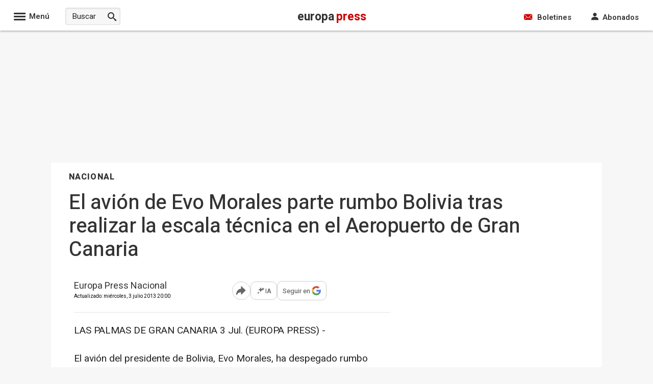

--- FILE ---
content_type: text/html; charset=utf-8
request_url: https://www.europapress.es/nacional/noticia-avion-evo-morales-parte-rumbo-bolivia-realizar-escala-tecnica-aeropuerto-gran-canaria-20130703180021.html
body_size: 104698
content:

<!DOCTYPE html>
<html lang="es" xml:lang="es" xmlns="https://www.w3.org/1999/xhtml" xmlns:og="https://opengraphprotocol.org/schema/" xmlns:fb="https://www.facebook.com/2008/fbml" prefix="og: https://ogp.me/ns#">
<head><meta http-equiv="Content-Type" content="text/html; charset=utf-8" /><base href="https://www.europapress.es"/><meta http-equiv='content-language' content='es-ES'><meta http-equiv="x-dns-prefetch-control" content="on" /><link rel="dns-prefetch" href="//s01.europapress.net" /><link rel="dns-prefetch" href="//s03.europapress.net" /><link rel="dns-prefetch" href="//img.europapress.es" /><link rel="preconnect" href="https://fonts.googleapis.com" /><link rel="preconnect" href="https://fonts.gstatic.com" crossorigin="" /><link rel="dns-prefetch" href="//ajax.googleapis.com" /><link rel="dns-prefetch" href="//google-analytics.com" /><link rel="dns-prefetch" href="//b.scorecardresearch.com" /><link rel="dns-prefetch" href="//platform.twitter.com" /><link rel="preconnect" href="https://sdk.privacy-center.org/" /><link rel="preload" href="https://www.europapress.es/fonts/Heebo.woff2" as="font" type="font/woff2"/>
        <style>
            @font-face {
                font-family: 'Heebo';
                font-style: normal;
                font-weight: 100 900;
                font-display: fallback;
                src: url(https://www.europapress.es/fonts/Heebo.woff2) format('woff2');
                unicode-range: U+0000-00FF, U+0131, U+0152-0153, U+02BB-02BC, U+02C6, U+02DA, U+02DC, U+0304, U+0308, U+0329, U+2000-206F, U+2074, U+20AC, U+2122, U+2191, U+2193, U+2212, U+2215, U+FEFF, U+FFFD;
            }
        </style>
    
    

        <link rel="preload" href="https://sdk.privacy-center.org/61fa359b-2e50-4dea-8d65-3524ca91cce4/loader.js?target_type=notice&target=VAyWmzHB" as="script" fetchpriority="high"/>
        <link rel="preload" href="https://tags.refinery89.com/europapresses.js" as="script" fetchpriority="high" />
    

    <script type="text/javascript">var _sf_startpt = (new Date()).getTime()</script>
    
    <link rel="preload" href="https://fonts.europapress.net/icomoonEPv4.woff2" as="font" type="font/woff2" crossorigin="" /><title>
	El avi&#243;n de Evo Morales parte rumbo Bolivia tras realizar la escala t&#233;cnica en el Aeropuerto de Gran Canaria
</title><link href="https://s01.europapress.net/imagenes/estaticos/favicons/ep3/icon/favicon-32.ico" rel="shortcut icon" /><link rel = "apple-touch-icon-precomposed" sizes="152x152" href="https://s01.europapress.net/imagenes/estaticos/favicons/ep3/favicon-152.png" /><link rel="apple-touch-icon-precomposed" sizes="144x144" href="https://s01.europapress.net/imagenes/estaticos/favicons/ep3/favicon-144.png" /><link rel = "apple-touch-icon-precomposed" sizes="120x120" href="https://s01.europapress.net/imagenes/estaticos/favicons/ep3/favicon-120.png" /><link rel="apple-touch-icon-precomposed" sizes="72x72" href="https://s01.europapress.net/imagenes/estaticos/favicons/ep3/favicon-72.png" /><link rel="apple-touch-icon-precomposed" href="https://s01.europapress.net/imagenes/estaticos/favicons/ep3/favicon-57.png" /><meta http-equiv="Content-Language" content="es" /><meta name="distribution" content="global" /><link rel="index" title="Europa Press" href="https://www.europapress.es" /><link href="https://plus.google.com/101131134978819552698" rel="publisher" />
        <script type="didomi/javascript" data-vendor="adsocy-qckpibAV"> 
                (function (d, s, id, h, t) {
                    var js, r, djs = d.getElementsByTagName(s)[0];
                    if (d.getElementById(id)) { return; }
                    js = d.createElement('script'); js.id = id; js.async = 1;
                    js.h = h; js.t = t;
                    r = encodeURI(btoa(d.referrer));
                    js.src = "//" + h + "/pixel/js/" + t + "/" + r;
                    djs.parentNode.insertBefore(js, djs);
                }(document, 'script', 'dogtrack-pixel', 'epre.spxl.socy.es', 'EPRE_737_099_441'));
      </script>
    
    <script>
        // Añadir gestión de usuarios registrados sin cargar Firebase para todos
        // Usamos localStorage para marcar si el usuario ya se registró antes y así cargar Firebase sólo cuando sea necesario.
        (function () {
            // Global GDPR flag
            var gdprAppliesGlobally = true;
            var cmpMostrado = false;

            // Clave en localStorage para indicar registro previo
            var REGISTRADO_FLAG = 'usuarioRegistrado';

            // Check if the user has accepted cookies via Didomi (vendor ID: 77)
            function didomiAceptoCookies() {
                return (
                    window.Didomi &&
                    typeof window.Didomi.getUserConsentStatus === 'function' &&
                    // Comprueba que el usuario ha dado consentimiento a Google (77)
                    window.Didomi.getUserStatusForVendor("77") &&
                    // Comprueba que el usuario ha dado consentimiento a Refinery (1264)
                    window.Didomi.getUserStatusForVendor("1264")
                );
            }

            // Marcar usuario como registrado en localStorage
            function marcarRegistrado() {
                try {
                    localStorage.setItem(REGISTRADO_FLAG, '1');
                } catch (e) {
                    console.warn('No se pudo acceder a localStorage:', e);
                }
            }


            // Verificar si el usuario se registró antes
            function esUsuarioRegistrado() {
                try {
                    return localStorage.getItem(REGISTRADO_FLAG) === '1';
                } catch (e) {
                    return false;
                }
            }

            // Dynamically load a script with async attribute and callback
            function loadScript(src, callback) {
                var script = document.createElement("script");
                script.src = src;
                script.async = true;
                script.onload = callback;
                document.head.appendChild(script);
            }

            // Load Firebase SDK scripts only when needed
            function loadFirebase(onReady) {
                if (window.firebase) {
                    onReady();
                    return;
                }
                loadScript("https://www.gstatic.com/firebasejs/7.14.6/firebase.js", function () {
                    loadScript("https://www.gstatic.com/firebasejs/7.14.5/firebase-auth.js", function () {
                        loadScript("https://www.gstatic.com/firebasejs/7.14.5/firebase-firestore.js", onReady);
                    });
                });
            }

            // Initialize Firebase once
            function initFirebase() {
                if (window.firebase && !window.firebase.apps.length) {
                    firebase.initializeApp({
                        apiKey: 'AIzaSyA_LuVY5Wz3qNClwtt7cCKQ5tBM__k5QMo',
                        authDomain: 'ep-cmp-login.firebaseapp.com',
                        projectId: 'ep-cmp-login',
                        storageBucket: 'ep-cmp-login.firebasestorage.app',
                        messagingSenderId: '239667247796',
                        appId: '1:239667247796:web:18c926dc885f02967635e1'
                    });
                    firebase.auth().languageCode = 'es';
                }
            }

            // Check if user is logged in and has an active or trialing subscription
            async function usuarioLogueadoYSuscrito() {
                var user = firebase.auth().currentUser;
                if (!user) {
                    return false;
                }

                try {
                    var snapshot = await firebase
                        .firestore()
                        .collection("customers")
                        .doc(user.uid)
                        .collection("subscriptions")
                        .where("status", "in", ["trialing", "active"])
                        .get();

                    return !snapshot.empty;
                } catch (error) {
                    console.error("Error verificando la suscripción:", error);
                    return false;
                }
            }

            // Show premium content (placeholder)
            function showPremiumContent() {
                console.log("premium content unlocked");
                // TODO: lógica para mostrar contenido premium
            }

            // Show the consent management panel (Didomi)
            function showCMP() {
                if (cmpMostrado) return;
                cmpMostrado = true;
                if (window.Didomi && typeof Didomi.notice.show === 'function') {
                    Didomi.notice.show();
                }
            }

            // CMP configuration (sin cambios en el contenido HTML/CSS)
            function DidomiTestConfig() {
                console.log("Configuramos Didomi");

                window.didomiConfig = {
                    theme: {
                        css: `.cp-login {position: absolute!important; right: 9px!important; top: -30px!important; color: white!important;}
        #didomi-host .didomi-popup-backdrop {align-items: center!important; justify-content: space-around!important; overflow: unset!important;}
        button.didomi-components-button.didomi-button.didomi-components-button--color.didomi-button-highlight.highlight-button {display: none;}
        #didomi-consent-popup .didomi-popup-header {text-align: center;}
        .btn-toggle-save {display: none!important;}
        .cp-dismiss-btn {display: block; flex: 1; height: 38px; padding: 0 20px; font-size: 16px; line-height: 18px; font-weight: bold; text-align: center; cursor: pointer; border: 1px solid rgba(34, 34, 34, 0.2); border-radius: 14px!important; background-color: #eee; color: #555;}
        .didomi-popup-actions-container {display: none!important;}
        .cp-wall-button-cookie {background-color: rgb(5, 104, 123);}
        #didomi-host .didomi-popup-backdrop {background-color: rgba(160, 160, 160, 0.8);}
        #didomi-host .didomi-popup-notice .didomi-popup-notice-text, #didomi-host .didomi-popup-notice .didomi-popup-notice-subtext {max-width: none!important;}
        #didomi-host .didomi-popup-notice {max-width: 600px; padding: 20px 30px 10px 30px;}
        #didomi-host .didomi-components-button span {font-weight: 500;}
        #cp-login {position: absolute; top: -25px; right: 0; color: white; margin-right: 0; display: flex!important; flex-direction: row!important; gap: 8px; margin-right: 6px;}
        #didomi-host .scroleable {display: flex; flex-direction: column;}
        .h2title {text-align: center;}
        #didomi-host .didomi-popup-container {border-color: rgba(5, 104, 123, 1);}
        .didomi-popup-notice-logo-container img {float: none!important; margin: auto; margin-bottom: auto!important;}
        #didomi-host .didomi-popup-container {border-color: white;}
        .didomi-popup-notice-logo-container {min-height: 52px;}
        #didomi-host .didomi-components-button {flex: 1; border-radius: 14px!important;}
        .cp-button-separator {margin-bottom: 15px;}
        #didomi-host .didomi-exterior-border {border: none!important;}
        .cp-button-separator {display: flex!important; flex-direction: row!important; gap: 25px!important; margin-top: 15px;}
        div#buttons {display: none!important;}
        #didomi-host .didomi-mobile #didomi-popup .didomi-popup-notice {padding: 10px; font-size: 12px; line-height: normal;}
        #didomi-host .didomi-popup-container {border-color: white!important; border-radius: 14px!important;}
        #didomi-host .didomi-popup-notice .didomi-popup-notice-text p {margin: 0px; font-size: 13px; text-rendering: optimizeLegibility; -webkit-font-smoothing: antialiased;}
        @media only screen and (max-width: 600px) {
        #didomi-host .didomi-popup-notice .didomi-popup-notice-text p {margin: 0px; font-size: 13px; text-rendering: optimizeLegibility; -webkit-font-smoothing: antialiased;}
            .cp-button-separator {display: flex!important; flex-direction: column!important; gap: 20px!important; margin-top: 15px;}
            #didomi-host .didomi-exterior-border {border-style: solid;border-radius: 10px;border-width: 0px;padding: 20px;margin: auto;}
            button.didomi-components-button.didomi-button.didomi-components-button--color.didomi-button-highlight.highlight-button {display: none !important;}
            .didomi-consent-popup-body.didomi-popup-body {max-height: 50vh;overflow: scroll;}
            span.cp-wall-cta.cp-wall-cta-sub2 {color: #178fe6 !important;}
            #didomi-host .didomi-popup-container {border-radius: 0!important;}
            #didomi-host .didomi-popup-notice .didomi-popup-notice-text p {margin: 0px; font-size: 12px; text-rendering: optimizeLegibility; -webkit-font-smoothing: antialiased;}
            #didomi-host .didomi-mobile .didomi-components-button {font-size: 17px; padding-top: 15px!important; padding-bottom: 15px!important; text-transform: uppercase;}
            #detalles {font-size: 11px!important; padding-top: 15px;}
            div#flexcentro {padding-left: 10px; padding-right: 10px;}
            #didomi-host .scroleable {display: flex; flex-direction: column; max-height: 250px; overflow: scroll;}
            #didomi-host .didomi-mobile #didomi-popup .didomi-popup-notice p{padding:0px!important;}
        }`
                    },
                    bots: {
                        "consentRequired": false
                    },
                    region: 'MD',
                    country: 'ES',
                    notice: {
                        position: "popup",
                        targets: ["www.europapress.es"],
                        platform: "web",
                        denyOptions: { button: "primary" },
                        content: {
                            popup: {
                                es: `<div class="cp-wall-separator"></div>
                          <div class="cp-wall-section cp-wall-section-cookie cp-wall-cookies">
                              <div class="scrollable">
                                  <p style="margin-bottom:10px; line-height:1.4; color:#767676;">
                                      Con tu consentimiento, nosotros y nuestros
                                      <a style="color: grey!important" onclick="Didomi.preferences.show('vendors')">
                                          {numberOfPartners} colaboradores
                                      </a>
                                      usamos cookies o tecnologías similares para almacenar, acceder y procesar datos personales, como tus visitas a esta página web, las direcciones IP y los identificadores de cookies. Algunos socios no te piden consentimiento para procesar tus datos y se amparan en su legítimo interés comercial.
                                  </p>
                                    <div class="cp-button-separator">
                                        <button
                                            class="didomi-components-button didomi-button didomi-learn-more-button didomi-button-standard standard-button"
                                            style="background-color:white !important;"
                                            onclick="window.location = '/ep-cmp-login.html';">
                                            <span class="cp-wall-cta cp-wall-cta-sub2">RECHAZAR Y SUSCRIBIRSE</span>
                                        </button>
                                        <button
                                            class="didomi-components-button didomi-button didomi-dismiss-button didomi-components-button--color didomi-button-highlight highlight-button"
                                            style="color:#ffffff; background-color:#178fe6; border-radius:0; border:1px solid rgba(5,104,123,0.3); display:block !important;"
                                            onclick="Didomi.setUserAgreeToAll();">
                                            <span class="cp-wall-cta cp-wall-cta-cookie">ACEPTAR Y CONTINUAR</span>
                                        </button>
                                    </div>
                                  <p style="margin-bottom:10px; line-height:1.4; color:#767676;">
                                      Al hacer clic en <strong>"Rechazar y suscribirse"</strong> y hacer el pago, no permites la instalación de cookies y eliges acceder mediante la suscripción sin cookies. En este caso, solo se instalarán las cookies necesarias para la navegación.
                                      Puedes retirar tu consentimiento u oponerte al procesamiento de datos según el interés legítimo en cualquier momento haciendo clic en <a style="color: grey!important" onclick="Didomi.preferences.show('purposes')">más información</a>.
                                      Para obtener más detalles, visita nuestra <a style="color: grey!important" href="{privacyPolicyURL}" target="_blank">Política de Cookies</a>.
                                  </p>

                              </div>
                          </div>`,
                                en: `<div class="cp-wall-separator"></div>
                                <div class="cp-wall-section cp-wall-section-cookie cp-wall-cookies">
                                    <div class="scrollable">
                                        <p style="margin-bottom:10px; line-height:1.4; color:#767676;">
                                            With your consent, we and our
                                            <a style="color: grey!important" onclick="Didomi.preferences.show('vendors')">
                                                {numberOfPartners} partners
                                            </a>
                                            use cookies or similar technologies to store, access, and process personal data, such as your visits to this website, IP addresses, and cookie identifiers. Some partners do not ask for your consent to process your data and rely on their legitimate business interest.
                                        </p>
                                        <div class="cp-button-separator">
                                            <button
                                                class="didomi-components-button didomi-button didomi-learn-more-button didomi-button-standard standard-button"
                                                style="background-color:white !important;"
                                                onclick="window.location = '/ep-cmp-login.html';">
                                                <span class="cp-wall-cta cp-wall-cta-sub2">Decline and Subscribe</span>
                                            </button>
                                            <button
                                                class="didomi-components-button didomi-button didomi-dismiss-button didomi-components-button--color didomi-button-highlight highlight-button"
                                                style="color:#ffffff; background-color:#178fe6; border-radius:0; border:1px solid rgba(5,104,123,0.3); display:block !important;"
                                                onclick="Didomi.setUserAgreeToAll();">
                                                <span class="cp-wall-cta cp-wall-cta-cookie">Accept and Continue</span>
                                            </button>
                                        </div>
                                        <p style="margin-bottom:10px; line-height:1.4; color:#767676;">
                                            By clicking <strong>"Decline and Subscribe"</strong> and completing the payment, you do not permit cookies to be installed and choose to access via a cookie-free subscription. In this case, only the cookies strictly necessary for navigation will be installed.
                                            You may withdraw your consent or object to the processing of data based on legitimate interest at any time by clicking <a style="color: grey!important" onclick="Didomi.preferences.show('purposes')">more information</a>.
                                            For further details, please visit our <a style="color: grey!important" href="{privacyPolicyURL}" target="_blank">Cookie Policy</a>.
                                        </p>
                                    </div>
                                </div>
                                `
                            }
                        }
                    },
                };
            }

            // CMP stub y message handling (sin cambios)
            (function setupCmpStub() {
                function stubFunction(command, parameter, callback) {
                    if (typeof callback === 'function') {
                        window.__cmpBuffer = window.__cmpBuffer || [];

                        if (command === 'ping') {
                            callback({
                                gdprAppliesGlobally: gdprAppliesGlobally,
                                cmpLoaded: false
                            }, true);
                        } else {
                            window.__cmpBuffer.push({ command, parameter, callback });
                        }
                    }
                }

                stubFunction.stub = true;

                if (typeof window.__cmp !== 'function') {
                    window.__cmp = stubFunction;
                    window.addEventListener
                        ? window.addEventListener('message', onMessage, false)
                        : window.attachEvent('onmessage', onMessage);
                }

                function onMessage(event) {
                    var raw = event.data;

                    // Si es string, verificar que empiece por '{' antes de parsear
                    if (typeof raw === 'string') {
                        raw = raw.trim();
                        if (!raw.startsWith('{')) {
                            return; // Ignorar mensajes no JSON
                        }
                        try {
                            raw = JSON.parse(raw);
                        } catch (e) {
                            return; // Ignorar si JSON inválido
                        }
                    }

                    // A partir de aquí, 'raw' es un objeto JavaScript
                    if (!raw.__cmpCall) {
                        return; // No es un mensaje CMP, ignorar
                    }

                    var call = raw.__cmpCall;
                    window.__cmp(call.command, call.parameter, function (returnValue, success) {
                        var response = {
                            __cmpReturn: {
                                returnValue: returnValue,
                                success: success,
                                callId: call.callId
                            }
                        };
                        event.source.postMessage(
                            typeof event.data === 'string' ? JSON.stringify(response) : response,
                            '*'
                        );
                    });
                }


                (function insertLocator() {
                    if (window.frames.__cmpLocator) return;

                    if (document.body && document.body.firstChild) {
                        var iframe = document.createElement('iframe');
                        iframe.style.display = 'none';
                        iframe.name = '__cmpLocator';
                        iframe.title = 'cmpLocator';
                        document.body.insertBefore(iframe, document.body.firstChild);
                    } else {
                        setTimeout(insertLocator, 5);
                    }
                })();
            })();

            // Carga externa de privacy-center (sin cambios)
            (function loadPrivacyCenter() {
                var loader = document.createElement('script');
                loader.id = 'spcloader';
                loader.async = true;
                loader.src = 'https://sdk.privacy-center.org/61fa359b-2e50-4dea-8d65-3524ca91cce4/loader.js?target_type=notice&target=VAyWmzHB';
                loader.charset = 'utf-8';

                var firstScript = document.getElementsByTagName('script')[0];
                firstScript.parentNode.insertBefore(loader, firstScript);
            })();

            // Didomi ready logic: diferir Firebase hasta interacción o si ya está registrado
            window.didomiConfig = window.didomiConfig || {};
            window.didomiOnReady = window.didomiOnReady || [];
            DidomiTestConfig();

            window.didomiOnReady.push(function (didomi) {
                if (didomiAceptoCookies()) {
                    console.log('Cookies accepted');
                    // Si está registrado (localStorage), cargar Firebase de inmediato para verificar suscripción
                    if (esUsuarioRegistrado()) {
                        loadFirebase(function () {
                            initFirebase();
                            setupAuthObserver();
                        });
                    }
                } else {
                    console.log('Cookies not accepted. Mostrando CMP sin cargar Firebase.');
                    showCMP();

                    // Agregar listeners a los botones del CMP para activar Firebase cuando el usuario haga clic
                    document.addEventListener('DOMContentLoaded', function () {
                        var denyBtn = document.querySelector('.didomi-learn-more-button');
                        var acceptBtn = document.querySelector('.didomi-dismiss-button');

                        if (denyBtn) {
                            denyBtn.addEventListener('click', function () {
                                loadFirebase(function () {
                                    initFirebase();
                                    setupAuthObserver();
                                });
                            });
                        }

                        if (acceptBtn) {
                            acceptBtn.addEventListener('click', function () {
                                loadFirebase(function () {
                                    initFirebase();
                                    setupAuthObserver();
                                });
                            });
                        }
                    });
                }
            });

            // Configurar observer de autenticación y comprobación de suscripción
            function setupAuthObserver() {
                firebase.auth().onAuthStateChanged(async function (user) {
                    if (user) {
                        console.log('Usuario:', user.uid);
                        // Marcar como registrado sólo después del login (una vez autenticado)
                        marcarRegistrado();

                        var suscrito = await usuarioLogueadoYSuscrito();

                        if (suscrito) {
                            console.log('Suscrito:', suscrito);
                            didomi.setUserDisagreeToAll();
                            showPremiumContent();
                        } else {
                            console.log('Suscrito:', suscrito);
                            showCMP();
                        }
                    } else {
                        console.log('Usuario no autenticado');
                        showCMP();
                    }
                });
            }
        })();
    </script>














    <script type="didomi/javascript" data-vendor="refinery89-NXfnDMgt" src="https://tags.refinery89.com/europapresses.js"></script>











<link rel="preload" href="/css/estilos_1152921504607895553_0_r3110.css" as="style" onload="this.onload=null;this.rel='stylesheet'">
<noscript>    <link href="/css/estilos_1152921504607895553_0_r3110.css" type="text/css" rel="stylesheet"/></noscript>
    <style type="text/css">

  .detalle-evento-titulo {
    margin: 0 0 10px 0!important;
    font-size: 20px!important;
    line-height: 1.3!important;
    font-weight: normal!important;
    padding: 0!important;
    font-family:'Heebo', sans-serif!important;
}
.panel-directo .detalle-evento {
    position: relative!important;
    box-sizing: border-box!important;
    margin: 0 0 20px 0!important;
    padding: 20px 15px 0 35px!important;
    font-size: 16px!important;
    border-radius: 3px!important;
    width: 100%!important;
    display: flex!important;
    gap: 15px!important;
    flex-direction: column!important;
  background:white!important;
  box-shadow:none!important;
}
  .panel-directo time {
    font-weight: 600!important;
    color: #666!important;
    font-size: 13px!important;
    margin-top: 3px!important;
}
  time:before {
    width: 20px!important;
    height: 20px!important;
    position: absolute!important;
    background: #c00!important;
    content: " "!important;
    left: 4px!important;
    top: 21px!important;
}
  .detalle-evento .box-detalle {
    width: 91%!important;
    overflow: hidden!important;
}
.detalle-evento-titulo {
    margin: 0 0 10px 0!important;
    font-size: 22px!important;
    line-height: 1.3!important;
    font-weight: normal!important;
    padding: 0!important;
    font-family: 'Heebo', sans-serif!important;
}
  .panel-directo .detalle-evento a {
    color: black!important;
    font-weight: 600!important;
    text-decoration: underline!important;
}
  



  .panel-directo {
    
    clear: both;
    font-size: 15px;
    line-height: 1.4;
    color: #2c3e50;
    background-color: #fff;
}

    .panel-directo time {
       
        font-weight: normal;        
        color: #666;
        float:left;
        font-size: 14px;
        margin-top:2px;
        width:8%;
    }

    .panel-directo .ultima-actualizacion {
        
        color: #333;
        padding: 10px 10px;
        margin-bottom: 10px;
        font-size: 16px;
        font-weight: 600;
        border-top: 1px solid #ddd;
        border-bottom:1px solid #ddd;
    }

    .panel-directo .detalle-evento {
        position: relative;
        margin: 0;
        padding:20px 15px 20px 15px;
        background: #f3f3f3;
        display: block;
        margin-bottom: 10px;
        font-size: 16px;
        clear:both;
        float:left;
        box-shadow: 0 1px 1px rgba(0,0,0,.2);
        width:100%;
    }
     .panel-directo .detalle-evento a {
     color: #cc0000;
     font-weight: 600;
    }
    .panel-directo .img-responsive {
        margin:10px 0;
        width:100%;
        height: auto;
    }

.detalle-evento-titulo {
      margin: 0 0 5px 0;
    font-size: 18px;
    line-height: 1.3;
    font-weight: normal;
    padding: 0;
  font-family: 'Frank Ruhl Libre',serif;

}


.detalle-evento .box-detalle {
    float:right;
    width:92%;
    overflow:hidden;
}

.detalle-evento p {
    max-width: 100%; /* Evita problemas de desbordamiento del contenedor por el responsive/expansive */
}

.detalle-evento iframe {
    max-width: 100%;    /* Evita que los videos de youtube sobrepasen el contenedor */
}
.detalle-evento .box-redes {
    width: 100%;
    text-align:right;
    margin-top:10px;
}
.detalle-evento .boton-social-directo {
    
    border-radius: 20px;
    height:25px;
    line-height:25px;
    width:25px;
    text-align:center;
    display:inline-block;
    margin:0 4px 0 0;
    font-size:16px;
   
}
.detalle-evento .boton-social-directo.twitter {
        color:#28A9E2!important;
        border:1px solid #28A9E2;
        font-size:15px;
}
    .detalle-evento .boton-social-directo.facebook {
        color:#3B5998!important;
        border:1px solid #3B5998;
}
.detalle-evento .icon-facebook:before {
  content: "\e910";
}
.detalle-evento .icon-twitter:before {
  content: "\e914";
}

amp-live-list .buttonprimary {
    margin-bottom: 20px;
    padding: 3px 10px;
    border-radius: 2px;
    border: 1px solid #cc0000;
    background: #cc0000;
    color: white;
}

/*amp-live-list .buttonprimary:hover {
   
    background:#c2cfd9;

}*/

@media (min-width: 1025px) {
.panel-directo {
    margin-right: 25px;
}
}


[amp-access][amp-access-hide], amp-experiment, amp-live-list>[update], amp-share-tracking, form [submit-error], form [submit-success] {
    display: none;
}
amp-live-list>.amp-active[update] {
    display: block;
}

#btnUpdateLive {
    position: fixed;
    top: 16px;
    right: 195px;
    z-index: 99999999!important;
}
amp-live-list>[update] {
    position: fixed;
    z-index: 999999!important;
    right: 9px;
}

.twitter-tweet.twitter-tweet-rendered {
    margin-left: auto;
    margin-right: auto;
}

amp-live-list#DirectoEP {
    padding-top: 60px;
}

@media (max-width: 800px) {
#btnUpdateLive {
    position: fixed;
    top: 16px;
    right: 0;
    z-index: 99999999!important;
    width: 100%;
}
amp-live-list .buttonprimary {
    margin-top: 2px;
    padding: 3px 10px;
    border-radius: 2px;
    border: 1px solid #cc0000;
    background: #cc0000;
    color: white;
    left: 57px;
}
amp-live-list#DirectoEP {
    float: left;
    width: 100%;
}



  #widgetDana
{
    display:none;
}

  #NoticiaPrincipal > p, #NoticiaPrincipal > p, #NoticiaPrincipal #CuerpoNoticia > p, #NoticiaPrincipal #CuerpoNoticia > h2, #NoticiaPrincipal #CuerpoNoticia > h3, #NoticiaPrincipal #CuerpoNoticia > #taboola-mid-article-recommendation-unit {
    margin-left: 35px;
    max-width: 637px;
    font-size: 1.9rem;
    line-height: 1.6;
}


    </style>

        <script type="didomi/javascript" data-vendor="opensignal-y2FN4Y9q" src="https://cdn.onesignal.com/sdks/OneSignalSDK.js"></script>
    
    <script defer type="text/javascript" src="/js/scripts_703704625840129_1466.js"></script>
 

    <script type="didomi/javascript" data-vendor="taboola">
        window._newsroom = window._newsroom || [];
        !function (e, f, u) {
            e.async = 1;
            e.src = u;
            f.parentNode.insertBefore(e, f);
        }(document.createElement('script'),
            document.getElementsByTagName('script')[0], '//c2.taboola.com/nr/europapress-europapress/newsroom.js');
    </script>


    
<meta http-equiv="Refresh" content="600" />
<script async type="text/javascript" src="https://www.googletagmanager.com/gtag/js?id=G-TBT8NGP4NL"></script>
<script type="text/javascript">
window.dataLayer = window.dataLayer || [];
function gtag(){dataLayer.push(arguments);}
   gtag('js', new Date());
gtag('consent', 'default', {ad_storage: 'denied', ad_user_data: 'denied', ad_personalization: 'denied', analytics_storage: 'denied', wait_for_update: 500,region: ['ES'] });
   gtag('config', 'G-TBT8NGP4NL');
   gtag('set', 'G-TBT8NGP4NL', {cookieDomain: 'europapress.es', siteSpeedSampleRate: 5, 'allowLinker': true});
   gtag('set', 'G-TBT8NGP4NL', {'linker':{ domains: ['aldia.cat', 'culturaocio.com', 'infosalus.com', 'notimerica.com']}});

   gtag('config', 'G-2HWC8HS3FS', {'name': 'audit', cookieDomain: 'europapress.es', siteSpeedSampleRate: 5, 'allowLinker': true});
   gtag('set', 'G-TBT8NGP4NL', {'audit.linker':{ domains: ['aldia.cat', 'culturaocio.com', 'infosalus.com', 'notimerica.com']}});

</script>


<script async defer city='madrid' origin-key='tjo_y0CArdwto5TytSBC3GJpoeqN0E3Uyec11DKp' track='true' src='https://madrid.report.botm.transparentedge.io/static/js/bm.js'></script>

<meta name="viewport" content="width=1080" />
    



    <style>
        body.wallpaper-ep-home {
            background-position: 50% 60px !important;
        }
    </style>



    
        <script type="didomi/javascript" data-vendor="taboola">
            window._taboola = window._taboola || [];
            _taboola.push({ article: 'auto' });
            !function (e, f, u, i) {
                if (!document.getElementById(i)) {
                    e.async = 1;
                    e.src = u;
                    e.id = i;
                    f.parentNode.insertBefore(e, f);
                }
            }(document.createElement('script'),
                document.getElementsByTagName('script')[0],
                '//cdn.taboola.com/libtrc/europapress-europapress/loader.js',
                'tb_loader_script');
            if (window.performance && typeof window.performance.mark == 'function') { window.performance.mark('tbl_ic'); }
        </script>

    
        <script defer type="text/plain" data-cmp-vendor="42" data-cmp-script>
         window._taboola = window._taboola || [];
         _taboola.push({ article: 'auto' });
         !function (e, f, u, i) {
             if (!document.getElementById(i)) {
                 e.async = 1;
                 e.src = u;
                 e.id = i;
                 f.parentNode.insertBefore(e, f);
             }
         }(document.createElement('script'),
             document.getElementsByTagName('script')[0],
             '//cdn.taboola.com/libtrc/europapress-europapress/loader.js',
             'tb_loader_script');
         if (window.performance && typeof window.performance.mark == 'function') { window.performance.mark('tbl_ic'); }
        </script>

    

    
    <script>
        var googletag = googletag || {};
        googletag.cmd = googletag.cmd || [];
</script>

                                                          <script type="text/javascript">
                                                                            window.addEventListener('load', function () {
                                                                                document.addEventListener('copy', addLinkCopy);});
                                                          </script><link rel='alternate' type='application/rss+xml' href='https://www.europapress.es/rss/rss.aspx?ch=66' /><meta name="title" content="El avi&#243;n de Evo Morales parte rumbo Bolivia tras realizar la escala t&#233;cnica en el Aeropuerto de Gran Canaria" />
<meta name="description" content="El avi&#243;n del presidente de Bolivia, Evo Morales, ha despegado rumbo sudam&#233;rica sobre las 17.50 horas..." /><link rel="img_src" href="https://s01.europapress.net/imagenes/estaticos/OpenGraph_EP_1024x512.jpg" /><meta property="og:image" content="https://s01.europapress.net/imagenes/estaticos/OpenGraph_EP_1024x512.jpg" /><meta name="date" content="2013-07-03T18:00:21 +02:00" /><meta name="DC.title" content="El avi&#243;n de Evo Morales parte rumbo Bolivia tras realizar la escala t&#233;cnica en el Aeropuerto de Gran Canaria" /><meta name="DC.date.issued" content="2013-07-03T18:00:21 +02:00" /><meta name="DC.date.modified" content="2013-07-03T20:00:21 +02:00" /><meta name="DC.description" content="El avi&#243;n del presidente de Bolivia, Evo Morales, ha despegado rumbo sudam&#233;rica sobre las 17.50 horas..." /><meta name="DC.creator" content="Europa Press" /><meta name="DC.publisher" content="Europa Press" /><meta name="DC.language" content="(SCHEME=ISO639) es" /><meta name="resource-type" content="document" /><meta name="medium" content="news" /><meta name="original-source" content="https://www.europapress.es/nacional/noticia-avion-evo-morales-parte-rumbo-bolivia-realizar-escala-tecnica-aeropuerto-gran-canaria-20130703180021.html" /><link rel="canonical" href="https://www.europapress.es/nacional/noticia-avion-evo-morales-parte-rumbo-bolivia-realizar-escala-tecnica-aeropuerto-gran-canaria-20130703180021.html" /><meta property="fb:app_id" content="1622501614700650" /><meta property="article:publisher" content="https://www.facebook.com/europapress.es" /><meta property="fb:profile_id" content="10150139629855161" /><meta property="og:title" content="El avi&#243;n de Evo Morales parte rumbo Bolivia tras realizar la escala t&#233;cnica en el Aeropuerto de Gran Canaria" /><meta property="og:description" content="El avi&#243;n del presidente de Bolivia, Evo Morales, ha despegado rumbo sudam&#233;rica sobre las 17.50 horas..." /><meta property="og:type" content="article" /><meta property="og:site_name" content="europapress.es" /><meta property="og:locale" content="es_ES" /><meta property="og:url" content="https://www.europapress.es/nacional/noticia-avion-evo-morales-parte-rumbo-bolivia-realizar-escala-tecnica-aeropuerto-gran-canaria-20130703180021.html" /><meta property="og:updated_time" content="2013-07-03T20:00:21 +02:00" /><meta property="article:published_time" content="2013-07-03T18:00:21 +02:00" /><meta property="article:modified_time" content="2013-07-03T20:00:21 +02:00" /><meta name="twitter:card" content="summary_large_image" /><meta name="twitter:site" content="@europapress" /><meta name="twitter:url" content="https://www.europapress.es/nacional/noticia-avion-evo-morales-parte-rumbo-bolivia-realizar-escala-tecnica-aeropuerto-gran-canaria-20130703180021.html" /><meta name="twitter:title" content="El avi&#243;n de Evo Morales parte rumbo Bolivia tras realizar la escala..." /><meta name="twitter:description" content="El avi&#243;n del presidente de Bolivia, Evo Morales, ha despegado rumbo sudam&#233;rica sobre las 17.50 horas..." />
<meta name="section" content="Nacional" /><script type="application/ld+json">
{"@context":"http://schema.org","@type":["NewsArticle","ReportageNewsArticle"],"inLanguage":"es","mainEntityOfPage":{"@type":"WebPage","@id":"https://www.europapress.es/nacional/noticia-avion-evo-morales-parte-rumbo-bolivia-realizar-escala-tecnica-aeropuerto-gran-canaria-20130703180021.html"},"author":[{"@context":"http://schema.org","@type":"Person","name":"Europa Press Nacional","url":"https://www.europapress.es/nacional/equipo/","description":"Europa Press Nacional está formado por un equipo de experimentados periodistas que cubre cada día la actualidad política de España, con una delegación permanente en el Congreso de los Diputados y el Senado y especialistas que siguen a los principales partidos políticos del país en sus actos diarios. El equipo cuenta también con especialistas en información sobre Interior, que informan habitualmente sobre operaciones y actuaciones de la Policía Nacional y la Guardia Civil.    ","workLocation":{"@type":"Place","address":{"@type":"PostalAddress","addressLocality":"las palmas de gran canaria"}},"contactPoint":{"@type":"ContactPoint","contactType":"Journalist"},"affiliation":[{"@type":"NewsMediaOrganization","name":"europa press","url":"https://www.europapress.es"}]}],"publisher":{"@type":"Organization","name":"Europa Press Nacional","logo":{"@type":"ImageObject","url":"https://s01.europapress.net/imagenes/estaticos/amp-logo/logo-europapress.png","width":"600","height":"60"}},"publishingPrinciples":{"@type":"CreativeWork","url":"https://www.europapress.es/codigo-etico/"},"headline":"El avión de Evo Morales parte rumbo Bolivia tras realizar la escala técnica en el Aeropuerto de Gran Canaria","description":"El avi&#243;n del presidente de Bolivia, Evo Morales, ha despegado rumbo sudam&#233;rica sobre las 17.50 horas...","url":"https://www.europapress.es/nacional/noticia-avion-evo-morales-parte-rumbo-bolivia-realizar-escala-tecnica-aeropuerto-gran-canaria-20130703180021.html","image":{"@type":"ImageObject","url":"https://s01.europapress.net/imagenes/estaticos/amp-logo/logo-europapress.png","height":60,"width":600},"dateCreated":"2013-07-03T18:00:21 +02:00","datePublished":"2013-07-03T18:00:21 +02:00","dateModified":"2013-07-03T20:00:21 +02:00","articleBody":"   LAS PALMAS DE GRAN CANARIA 3 Jul. (EUROPA PRESS) -      El avión del presidente de Bolivia, Evo Morales, ha despegado rumbo sudamérica sobre las 17.50 horas (hora peninsular) del Aeropuerto de Gran Canaria, donde llegó pasadas las 16.40 (hora peninsular) para realizar una escala técnica.     El cónsul de Venezuela en Canarias, David Nieves, acudió al recinto aeroportuario para mostrar su apoyo al dirigente sudamericano y transmitirle la solidaridad del pueblo venezolano.     \"La época de las colonia pasó y a nadie se le puede cuestionar en un aeropuerto como a Evo Morales en Viena, y una actitud como la de Italia o Francia negadora a los intereses cordiales de los que se sirven los países con los tramos protocolares, nosotros creíamos que ya había pasado, pero ya veo que no es así\", dijo en declaraciones a los medios de comunicación.     Comentó que fue la Embajada boliviana en Madrid quien le solicitó que acudiera al Aeropuerto de Gando, puesto que Bolivia no tiene consulado en el archipiélago. \"Pidieron que viniera como amigo bolivariano y son cosas que no se le niegan a los amigos\", insistió.     Además, un grupo de residentes bolivianos en Gran Canaria también se desplazó hasta el Aeropuerto para apoyar al presidente durante la escala técnica.     Aquí, el miembro de Intersindical Canaria (IC) y residente boliviano en la isla, René Beotegui, explicó que su presencia en el recinto tuvo dos motivos. Por un lado, mostrar su solidaridad con Morales y, por otro, expresar su indignación por la actitud de los estados europeos.     El aterrizaje ha despertado el interés de numerosos medios de comunicación que se han desplazado hasta Gando ante la llegada del dirigente boliviano a la isla.     Además, en el recinto aeroportuario grancanario existe una fuerte presencia de los Cuerpos y Fuerzas de Seguridad del Estado, un dispositivo que se desplegó durante la noche de este martes y que, pese a ser desactivado, se volvió a poner en marcha desde primera hora de este miércoles.     Esta escala se ha producido después de que el vuelo del dirigente boliviano despegara durante la mañana de este miércoles del aeropuerto de Viena, después de que España haya dado su autorización para sobrevolar el espacio aéreo español.      El avión de Morales, procedente de Moscú, estuvo retenido desde este martes por la noche en el aeropuerto austriaco ante la negativa de Francia, Portugal e Italia a permitir que sobrevolase su espacio aéreo ante la sospecha de que viajara a bordo el ex agente de la CIA Edward Snowden.    ","articleSection":"Nacional"}
</script>
<style>
[data-md-tooltip]{position:relative;white-space:nowrap;z-index:10}[data-md-tooltip]:before{content:attr(data-md-tooltip);position:absolute;bottom:-40px;left:50%;padding:10px 8px;line-height:1.1;transform:translateX(-50%) scale(0);transition:transform .2s ease-in-out;transform-origin:top;background:#616161e6;color:#fff;border-radius:2px;font-size:12px;font-family:Roboto,sans-serif;font-weight:400}[data-md-tooltip]:hover:before{transform:translateX(-50%) scale(1)}[data-md-tooltip].md-tooltip--top:before{top:-35px;bottom:auto;transform:translateX(-50%) scale(0);transform-origin:bottom center}[data-md-tooltip].md-tooltip--top:hover:before{transform:translateX(-50%) scale(1)}[data-md-tooltip].md-tooltip--right:before{left:auto;right:-10px;bottom:auto;top:50%;transform:translate(100%,-50%) scale(0);transform-origin:left center}[data-md-tooltip].md-tooltip--right:hover:before{transform:translate(100%,-50%) scale(1)}[data-md-tooltip].md-tooltip--left:before{left:-15px;right:auto;bottom:auto;top:50%;transform:translate(-100%,-50%) scale(0);transform-origin:right center}[data-md-tooltip].md-tooltip--left:hover:before{transform:translate(-100%,-50%) scale(1)}[data-md-tooltip].md-tooltip-disabled:before{display:none}html{font-size:62.5%}body{margin:0;background-color:#f7f7f7;font-size:15px}a{color:#333}a:link{text-decoration:none}a:visited{text-decoration:none}a:active{text-decoration:none}img{border:0}a img{border:0}ul,ol{padding:0;margin:0}*::selection{background:#666;color:#fff}::-moz-selection{background:#666;color:#fff}.list-roman{list-style-type:lower-roman;margin:20px 20px 20px 40px}.list-roman li{margin-bottom:10px}@font-face{font-family:'icomoon';src:url("https://fonts.europapress.net/icomoonEPv4.eot?#iefix") format("embedded-opentype"),url("https://fonts.europapress.net/icomoonEPv4.woff2") format('woff2'),url("https://fonts.europapress.net/icomoonEPv4.woff") format('woff'),url("https://fonts.europapress.net/icomoonEPv4.ttf") format("truetype"),url("https://fonts.europapress.net/icomoonEPv4.svg#icomoon") format("svg");font-style:normal;font-weight:normal;font-display:swap}[class^="icon-"]:before,[class*=" icon-"]:before{font-family:'icomoon';font-style:normal;speak:none;font-weight:normal;-webkit-font-smoothing:antialiased}.icon-custom-quot-right:before{content:""}.icon-play_video{position:absolute;z-index:3;top:4px;right:4px;background-color:rgba(204,0,0,.8);width:40px;height:40px !important;line-height:40px !important;text-align:center;border-radius:0}.icon-play_video:before{content:"";font-family:icomoon;font-size:20px;color:#fff}.icon-play:before{content:"";font-family:icomoon;font-size:20px;color:#fff}.icon-search:before{content:""}.icon-close:before{content:""}.icon-menu:before{content:""}.icon-user:before{content:""}.icon-bolt:before{content:""}.icon-facebook:before{content:""}.icon-twitter:before{content:""}.icon-linkedin:before{content:""}.icon-whatsapp:before{content:""}.icon-youtube:before{content:""}.icon-instagram:before{content:""}.icon-pointer:before{content:""}.icon-world:before{content:""}.icon-share:before{content:""}.icon-weather:before{content:""}.icon-cinema:before{content:""}.icon-tv:before{content:""}.icon-car:before{content:""}.icon-jam:before{content:""}.icon-sorteo:before{content:""}.icon-horoscope:before{content:""}.icon-search2:before{content:""}.icon-envelope:before{content:""}.icon-rss:before{content:""}.icon-printer:before{content:""}.icon-email:before{content:""}.icon-zoom-out:before{content:""}.icon-zoom-in:before{content:""}.icon-revista:before{content:""}.icon-update:before{content:""}.icon-alert:before{content:""}.icon-warning:before{content:""}.icon-chain:before{content:""}.icon-redo2:before{content:""}.icon-play2:before{content:""}.icon-arrow-right:before{content:""}.icon-arrow-left:before{content:""}.icon-arrow-up:before{content:""}.icon-arrow-down:before{content:""}.icon-galeria:before{content:""}.icon-vote:before{content:""}.icon-bolt:before{content:""}.icon-headphone:before{content:""}.panel-streaming-menu{display:inline-block;vertical-align:top;margin-top:12px}.panel-streaming-menu a{text-overflow:ellipsis;max-width:250px;white-space:nowrap}.panel-streaming-menu a.btn-theme-warning{background-color:#e08d2f;border-color:#e08d2f}.panel-streaming-menu a .icon-video:before{content:"";font-family:icomoon;font-size:12px;color:#fff;margin-right:4px}.boton-social.pequeño{display:inline-block;width:40px;line-height:40px;height:40px;padding:0;margin:0;border-radius:50%;position:relative;text-align:center;margin:5px;cursor:pointer}.icono-boton-social.pequeño{font-size:20px;display:inline-block;color:#fff;padding:0;margin:0}.boton-social.pequeño.twitter{background-color:#28a9e2}.boton-social.pequeño.facebook{background-color:#3b5998;margin-left:5px !important}.boton-social.pequeño.linkedin{background-color:#0077b5}.boton-social.pequeño.email{background-color:#bd2a32}@media only screen and (min-device-width:768px) and (max-device-width:1024px){.logo-cabecera.six.columns{width:51%}.utiles.three.columns,.acciones-menu.three.columns{width:22%}}.menu-horizontal-superior{position:relative}.menu-horizontal-superior .btn-group-menu.btn-boletin-cabecera{margin-right:10px}.menu-horizontal-superior .btn-group-menu.btn-boletin-cabecera .icon-envelope{color:#c00;font-size:13px;margin-right:4px}.navegacionFixed{background:none repeat scroll 0 0 #fff;box-shadow:0 1px 4px #999;height:60px;list-style:none outside none;margin-left:auto;margin-right:auto;position:relative;width:100%;z-index:8}.navegacionFixed .container{width:100%;margin-left:0;max-width:none}.navegacionFixed .active{color:#c00 !important;font-weight:700 !important}.navegacionFixed .logo-cabecera{margin:16px 0 0 20px;text-align:center}.navegacionFixed .LogoPortadaHOME{position:relative;top:-5px}.navegacionFixed .LogoPortadaHOME .logo-europapress-texto{font-size:30px}.navegacionFixed .imagen-logo-cabecera{height:auto;width:180px;margin:22px 0 0 0;vertical-align:bottom}.navegacionFixed .imagen-logo-cabecera.latam{border-bottom:0;border-right:1px solid #d5d5d5;width:160px;height:auto;margin:0 15px 0 0;padding:0 15px 8px 0}.navegacionFixed .imagen-logo-cabecera.turismo{border-right:1px solid #d5d5d5;width:188px;height:auto;margin:10px 15px 0 0;padding:0}.navegacionFixed .imagen-logo-cabecera.mercadofinanciero{border-right:1px solid #d5d5d5;width:220px;height:auto;margin:10px 15px 0 0;padding:0 18px 0 0}.navegacionFixed .imagen-logo-cabecera.epsocial{border-right:1px solid #d5d5d5;width:188px;height:auto;margin:10px 15px 0 0;padding:0}.logo-europapress-texto{display:inline-block;margin-bottom:2px;font-size:16px;font-weight:700}.logo-dominio:last-child{border-right:1px solid #d5d5d5;padding-right:10px;margin-right:10px}.logo-cabecera.ep-turismo .logo-dominio:last-child,.logo-cabecera.ep-social .logo-dominio:last-child,.logo-dominio.sin-barra-sep:last-child{border-right:none;padding-right:0;margin-right:0}.logo-dominio{display:inline-block;margin-bottom:2px;font-size:16px;font-weight:700}.logo-cabecera.epagrama{text-align:center}.logo-cabecera.epagrama .logo-dominio-texto{display:inline-block;margin-bottom:2px;font-size:23px;font-weight:700}.logo-cabecera.epagrama .logo-dominio-texto.primera{color:#333}.logo-cabecera.epagrama span.logo-dominio.segunda-letra{color:#c00}.logo-cabecera.epagrama .tercera-letra{color:#678004}.logo-cabecera.epagrama .logo-dominio-texto.segunda{color:#678004}.logo-cabecera.epagrama .logo-dominio-texto:last-child{border-right:1px solid #d5d5d5;margin-right:10px;padding-right:13px}.logo-cabecera.chance .img-chance{height:auto;width:190px;vertical-align:middle;margin-top:-5px;margin-right:10px}.logo-cabecera .img-mf{height:20px;width:230px;vertical-align:middle;margin-top:5px}.logo-cabecera.culturaocio .img-culturaocio{height:24px;width:160px;vertical-align:middle;padding:6px 8px;background:#222;border-radius:18px;margin-top:-4px}@media(min-width:580px){.logo-dominio,.logo-europapress-texto{font-size:23px}}.logo-dominio.verde{color:#006b0c}.portada-menu-horizontal{margin-left:240px;margin-right:290px}.portada-lista-horizontal{margin:5px 0 0 0;height:50px;overflow:auto;text-align:center}@media screen and (min-width:1600px){.portada-lista-horizontal{margin:18px 0 0 0}}.menuItem-portada{padding-right:18px;list-style-type:none;display:inline-block}.menuItem-portada a{color:#333;font-size:15px;font-weight:600;line-height:25px}.navegacionFixed .secciones-menu{display:inline-block;float:right;text-transform:uppercase}.navegacionFixed .secciones-menu li{display:inline-block;padding-left:8px;text-align:center}.navegacionFixed .secciones-menu li a{color:#666;font-size:15px;font-weight:400}.navegacionFixed .secciones-menu li a:hover{color:#999}.navegacionFixed .acciones-menu.oculto{display:none !important}.navegacionFixed .contenedor-menu-acciones{margin-left:10px}.navegacionFixed .contenedor-menu-acciones .icon-search{color:#333;background-color:transparent;border:none;font-size:17px;width:34px;display:inline-block;height:34px;line-height:34px;text-align:center;cursor:pointer;position:absolute;right:0;top:0}.navegacionFixed .contenedor-menu-acciones .icon-menu,.navegacionFixed .contenedor-menu-acciones .icon-close{color:#333;font-size:25px;height:35px;line-height:35px;width:30px;text-align:center;cursor:pointer;margin:0 4px 0 0;float:left}.navegacionFixed .contenedor-menu-acciones .icon-close{font-size:20px}.navegacionFixed .utiles{position:absolute;right:0;top:0;z-index:auto}.navegacionFixed .hemeroteca-menu{cursor:pointer;padding:0 13px;border-radius:5px;margin:10px 15px 0 0;width:auto;display:inline-block;line-height:40px;height:40px;transition:all 400ms ease-out}.navegacionFixed .hemeroteca-menu :hover{background-color:rgba(60,64,67,.08)}.navegacionFixed .btn-group-menu{padding:0 13px;border-radius:4px;margin:15px 15px 0 0;width:auto;line-height:35px;height:35px;display:inline-block;background-color:transparent;transition:all 400ms ease-out;cursor:pointer}.navegacionFixed .btn-group-menu a{line-height:35px;display:inline-block}.navegacionFixed .btn-group-menu a:hover{opacity:1}.navegacionFixed .btn-group-menu:hover{background-color:rgba(96,96,96,.08)}.navegacionFixed .social-menu{margin:12px 20px 0 0;display:inline-block;position:relative}.navegacionFixed .social-menu [data-md-tooltip]:before{bottom:-45px;z-index:999999999}.navegacionFixed .btn-group-menu .icon-user{color:#333;display:inline-block;font-size:15px;margin-right:4px;vertical-align:baseline}.navegacionFixed .btn-group-menu p,.navegacionFixed .hemeroteca-menu p{display:inline-block;margin:0;padding:0}.navegacionFixed .btn-group-menu p,.navegacionFixed .btn-group-menu p a,.navegacionFixed .hemeroteca-menu p a{color:#333;font-weight:600;font-size:15px}.social-icon{display:inline-block;color:#333;line-height:35px;width:35px;height:35px;font-size:18px;position:relative;text-align:center;border:1px solid #ccc;border-radius:50%}.master{width:100%;height:65px;position:fixed;opacity:1;z-index:100000;top:0;transition:opacity .2s ease;visibility:visible}.master.ocultar{opacity:0;visibility:hidden;transition:opacity .2s ease}.contenido-menu{display:inline-block;margin-top:22px}.contenido-menu.oculto{display:none}.menu-superior{display:none}.button-ico{display:inline-block;height:35px;line-height:35px;text-align:center;width:35px;border:none;border-radius:2px;cursor:pointer;transition:all 400ms ease-out}.button-circled{display:inline-block;color:#fff;border-radius:32px;width:50px;height:50px;font-size:25px;line-height:52px;cursor:pointer;text-align:center}.buscador-fixed{width:100%;background:#ecf0f3;border-bottom:1px solid #dde4ec;text-decoration:none;display:block !important;transition:height .2s;height:85px;top:60px;position:fixed;z-index:9999999}.buscador-fixed.oculto{display:none;-webkit-transition:height .2s;-moz-transition:height .2s;transition:height .2s}.buscador-fixed .centrar-formulario{width:330px;margin:10px auto 0 auto;padding-bottom:4px;border-bottom:2px solid #ddd}#formulario-buscador-estrechado{display:inline-block;position:relative;margin:0;padding:0;vertical-align:top;margin-top:15px}.contenedor-menu-acciones input#texto-buscador-estrechado{width:108px;height:34px;font-size:15px;text-align:left;border:1px solid #ddd;background-color:#f7f7f7;box-shadow:inset 0 1px 3px #ddd;border-radius:4px;padding:0 35px 0 12px;color:#222;font-weight:400;box-sizing:border-box}.buscador-fixed .icono-buscador-estrechado{font-size:24px;display:inline-block;color:#666;cursor:pointer;float:right;margin-top:18px}#texto-buscador-estrechado::-webkit-input-placeholder{color:#222;font-weight:normal}#texto-buscador-estrechado::-moz-placeholder{color:#222;font-weight:normal}#texto-buscador-estrechado:-ms-input-placeholder{color:#222;font-weight:normal}.buscador-fixed .centrar-buscador button.icon{-webkit-border-top-right-radius:5px;-webkit-border-bottom-right-radius:5px;-moz-border-radius-topright:5px;-moz-border-radius-bottomright:5px;border-top-right-radius:5px;border-bottom-right-radius:5px;border:none;background:#232833;height:50px;width:50px;color:#767676;opacity:0;font-size:10pt;-webkit-transition:all .55s ease;-moz-transition:all .55s ease;-o-transition:all .55s ease;transition:all .55s ease}.buscador-superior{width:185px;position:absolute;height:30px;top:5px;z-index:9999;right:164px;border-bottom:1px solid #d5d5d5}.buscador-superior.oculto{display:none;-webkit-transition:height .2s;-moz-transition:height .2s;transition:height .2s}.buscador-superior input#texto-buscador-superior{height:30px;border:none;font-size:1.6rem;color:#767676;font-weight:400;outline:none;background:transparent;width:100%}.buscador-superior input#texto-buscador-superior::-webkit-input-placeholder{color:#999;font-style:italic}.buscador-superior input#texto-buscador-superior:-moz-placeholder{color:#999;font-style:italic}.buscador-superior input#texto-buscador-superior::-moz-placeholder{color:#999;font-style:italic}.buscador-superior input#texto-buscador-superior:-ms-input-placeholder{color:#999;font-style:italic}.contenedor-eta{max-width:175px;vertical-align:text-bottom;height:50px;text-align:right;width:auto;float:left}span.eta{font-size:15px;margin:21px 7px 15px 5px;color:#767676;float:right;display:inline-block}span.eta:before{font-size:19px;font-family:icomoon;content:"";color:#767676}.navegacionFixed .contenido-menu{display:none}.navegacionFixed .acciones-menu{position:absolute;top:0;left:0;z-index:auto}@media screen and (max-width:1080px){.navegacionFixed .imagen-logo-cabecera.latam{width:105px;position:relative;top:3px}}@media screen and (max-width:680px){.navegacionFixed .social-menu{display:none}.navegacionFixed .btn-group-menu{display:none}}@media screen and (min-width:1000px){.navegacionFixed .contenido-menu{display:inline-block}.navegacionFixed .secciones-menu li{padding-left:8px}}#menu-lateral{overflow-y:scroll;padding:0 !important;float:left;width:101%}.fondo-menu{transition:transform .4s cubic-bezier(.4,0,.2,1);background-color:rgba(0,0,0,.87);opacity:.7;width:100%;height:100vh}.logo-26j-menu{display:inline-block;height:25px;width:35px}.barraProgreso{border-width:0;border-top:2px solid #c00;margin:0;top:60px;position:absolute;width:0}@media screen and (min-width:750px){.barraProgreso{border-top:3px solid #c00}}.img_menu_elecciones_fixed{width:35px;height:auto;margin:0}.ocultotemporalmenu{display:none !important}.oculto{display:none !important}.h1Seccion{font-size:26px;font-weight:600;padding:15px 0 6px 0;border-bottom:1px solid #ddd;margin:0 0 25px 0}h1.h1Seccion a{font-size:26px !important}.FestivalSanSebastianMenuPortada{position:absolute;right:11px;top:82px}.logo-cabecera.ep-turismo .logo-dominio-texto{display:inline-block;margin-bottom:2px;font-size:23px;font-weight:700}.logo-cabecera.ep-turismo .logo-dominio-texto.primera{color:#333}.logo-cabecera.ep-turismo .logo-dominio-texto.segunda{color:#4a9f59}.logo-cabecera.notimerica .logo-dominio-texto{display:inline-block;margin-bottom:2px;font-size:23px;font-weight:600}.logo-cabecera.notimerica .logo-dominio-texto.primera{color:#333}.logo-cabecera.notimerica .logo-dominio-texto.segunda{color:#59a8e0}.logo-cabecera.ep-social .logo-dominio-texto{display:inline-block;margin-bottom:2px;font-size:23px;font-weight:700}.logo-cabecera.ep-social .logo-dominio-texto.primera{color:#333}.logo-cabecera.ep-social .logo-dominio-texto.segunda{color:#c00}.logo-cabecera.mercado-financiero .logo-dominio-texto{display:inline-block;margin-bottom:2px;font-size:23px;font-weight:600}.logo-cabecera.mercado-financiero .logo-dominio-texto.primera{color:#333}.logo-cabecera.mercado-financiero .logo-dominio-texto.segunda{color:#b09c66}.logo-cabecera.mercado-financiero .logo-dominio-texto:last-child{border-right:1px solid #d5d5d5;margin-right:10px;padding-right:13px}.menu-completo{width:100%;position:fixed;z-index:9;border-top:1px solid #ddd;opacity:1 !important;overflow-y:scroll;overflow-x:hidden;max-height:90vh}.nav{width:100%;min-width:300px;float:left;background-color:#f5f5f5;overflow:visible;height:100%;max-height:100%;box-shadow:0 2px 3px #999}.nav ul{margin:0;padding:0;list-style:none;font-size:1.6rem;font-weight:400}.lista-menu-completo{margin-top:10px !important;height:100vh}.menuItemPrincipal,.menuItemPortal{background-color:#f5f5f5;color:#333;cursor:pointer;padding:12px 0;width:100%;text-align:left;border:none;outline:none;transition:.4s}.menuItemPrincipal a,.menuItemPortal a,.menuItemPortal span,.menuItemPrincipal.acordeon span{margin-left:25px}.menuItemPrincipal:last-child a{padding-bottom:20px}.acordeon{position:relative}.acordeon:after{font-family:icomoon;content:"";position:absolute;right:15px;top:40%;font-size:14px;color:#333;font-weight:bold}.acordeon.active:after{content:""}.acordeon a{display:inline-block}.acordeon.active{background-color:#aab7c1 !important}.acordeon.active span{color:#333;font-weight:700}.menuItemPrincipal span.bullet:before{font-family:'icomoon';content:"";margin:0 6px 0 0;position:relative;font-size:6px;top:-1px}.menuItemPrincipal.chance span{color:#d80000}.menuItemPrincipal.portaltic span{color:#1f3a76}.menuItemPrincipal.epsocial span{color:#c33e3e}.menuItemPrincipal.notimerica span{color:#59a8e0}.menuItemPrincipal.turismo span{color:#4a9f59}.menuItemPrincipal.culturaocio span{color:#ff7514}.menuItemPrincipal.infosalus span{color:#418cb2}.menuItemPrincipal.desconecta span{color:#030303}.menuItemPrincipal.motor span{color:#2f4f88}.menuItemPrincipal.normal.impulsamos a{color:#004908}.sub-secciones{padding:0 18px;background-color:#fff;max-height:0;transition:.3s ease-in-out;opacity:0}.sub-secciones.show{opacity:1;max-height:2500px;overflow:visible}.menuItemSecundario.acordeon,.menuItemSecundario.noacordeon{padding:10px 0 10px 0;width:100%;background-color:#d4dde4;color:#333}.menuItemSecundario.acordeon a,.menuItemSecundario.noacordeon a,.menuItemSecundario.acordeon span{margin-left:40px;width:100%;height:100%;display:block;cursor:pointer}.menuItemSecundario.acordeon.active,.menuItemPortalSeccion.acordeon.active{background-color:#cdd5db !important}.menuItemSecundario.acordeon.active a,.menuItemPortalSeccion.acordeon.active a{color:#333}.menuItemSecundario.normal,.menuItemTerciario.acordeon,.menuItemPortalSeccion{padding:15px 0 15px 0;width:100%;background-color:#f7f7f7;border-bottom:1px solid #d7e0e6}.menuItemSecundario.normal a,.menuItemTerciario.acordeon a,.menuItemPortalSeccion a,.menuItemPortalSeccion span{margin-left:40px;color:#333;width:100%;height:100%;display:block;cursor:pointer}.menuItemPrincipal a{display:block;width:100%}.menuItemTerciario.acordeon.active{background-color:#f7f7f7 !important}.menuItemTerciario.acordeon.active a{font-weight:700;color:#333 !important}.menuItemTerciario.normal,.menuItemPortalTerciario{padding:15px 0 15px 0;width:100%;background-color:#fff;border-bottom:1px solid #d7e0e6}.menuItemPortalTerciario a,.menuItemPortalTerciario span,.menuItemTerciario.normal span,.menuItemSecundario.normal a,.menuItemTerciario.acordeon span{margin-left:60px;color:#333}.menuItemTerciario.normal a{margin-left:80px}.menuItemSecundario.tiempo a,.menuItemSecundario.trafico a,.menuItemSecundario.cartelera a,.menuItemSecundario.sorteos a,.menuItemSecundario.boletin a{padding-left:35px;position:relative}.menuItemSecundario.tiempo a:before,.menuItemSecundario.trafico a:before,.menuItemSecundario.cartelera a:before,.menuItemSecundario.sorteos a:before,.menuItemSecundario.boletin a:before{font-family:'icomoon';margin:0 6px 0 0;position:absolute;font-size:25px;top:0;left:0;color:#767676;font-weight:normal;z-index:auto}.menuItemSecundario.tiempo a:before{content:"";color:#00d7f6}.menuItemSecundario.trafico a:before{content:"";color:#fc5c0b}.menuItemSecundario.cartelera a:before{content:"";color:#dd9d0d}.menuItemSecundario.sorteos a:before{content:"";color:#299606}.menuItemSecundario.boletin a:before{content:"";color:#c33}.portada a:before{font-family:'icomoon';content:"";margin:0 8px 0 0;font-size:15px;color:#c00;font-weight:normal}.menuItemPrincipal.abonados a:before{font-family:'icomoon';content:"";margin:0 8px 0 0;font-size:15px;color:#333;font-weight:normal}.menuItemPrincipal.europapressMenu .rojo{margin:0;display:inline-block}.europapressMenu{font-weight:bold;padding-top:20px}.logo-cabecera .img-portaltic{height:15px;width:180px;vertical-align:middle;padding:6px 12px}.logo-cabecera .img-infosalus{height:22px;width:135px;vertical-align:middle;padding:4px 10px;background:#418cb2;border-radius:18px}.logo-cabecera .img-hacerfamilia{height:auto;width:100px;vertical-align:middle;margin-right:15px;margin-bottom:13px;padding-right:15px}.BreadCrumb.row{padding-top:15px;font-size:16px;padding-left:25px}span.separador{color:#999;margin-left:5px;margin-right:5px}a.BreadCrumbEP>span{font-size:16px;font-weight:800}.BreadCrumbDescripcion{font-weight:800}.BreadCrumbDescripcion_solo{font-weight:800;text-transform:uppercase;letter-spacing:1.1px}a.BreadCrumbDesconecta span{font-size:16px}a.BreadCrumbDesconecta span.logo-dominio:last-child{padding:0;margin:0;font-weight:800;border:none}.BreadCrumbEPturismo>.logo-europapress-texto{display:inline-block;margin-bottom:2px;font-size:27px;font-weight:800}.BreadCrumbEPturismo>.logo-europapress-texto{display:inline-block;margin-bottom:2px;font-size:16px;font-weight:800}.BreadCrumbEPturismo>.logo-dominio-texto.primera{color:#333;font-weight:800}.BreadCrumbEPturismo>.logo-dominio-texto.segunda{color:#4a9f59;font-weight:800}.BreadCrumbMercadoFinanciero>.logo-dominio-texto.primera{color:#333;font-weight:800}.BreadCrumbMercadoFinanciero>.logo-dominio-texto.segunda{color:#337ab7;font-weight:800}.BreadCrumbPortaltic>.logo-dominio-texto.primera{color:#003e7b;font-weight:800}.BreadCrumbEPsocial>.logo-dominio-texto.primera{color:#333;font-weight:800}.BreadCrumbEPsocial>.logo-dominio-texto.segunda{color:#c00;font-weight:800}.BreadCrumbCienciaplus>.logo-dominio-texto{color:#c00;font-weight:800}.BreadCrumbNotimerica>.logo-dominio-texto.primera{color:#333;font-weight:800}.BreadCrumbNotimerica>.logo-dominio-texto.segunda{color:#59a8e0;font-weight:800}.BreadCrumbHacerfamilia>.logo-dominio-texto.primera{color:#97aca8;font-weight:800}.BreadCrumbHacerfamilia>.logo-dominio-texto.segunda{color:#97aca8;font-weight:800}.meloinvento{padding:0}.bloquePie .lista-enlaces{list-style:none}.bloquePie .lista-enlaces li{display:inline-block}.footer .logotipo-chance-pie{width:120px;height:auto;margin-bottom:15px}.page-error{text-align:center;padding-bottom:80px}.page-error h2{font-size:60px;margin:20px 0 5px 0;padding:0;font-weight:bold}.page-error p{font-size:26px;margin:0;padding:0}.page-error .icon-warning{color:#e2ac2b;font-family:icomoon;font-size:120px}.fixedPosition{position:fixed}#onesignal-slidedown-container.slide-down{top:10px}.hidden-submenu-cumplimento-formativo:hover{visibility:visible}.hidden-submenu-cumplimento-formativo{visibility:hidden}.submenu.hidden:hover,.submenu.hidden-submenu-cumplimento-formativo:hover{visibility:visible}#desplegable-enlace:hover~.hidden-submenu-cumplimento-formativo{visibility:visible}.mod-desayuno{margin:30px 0;background-color:#fff;box-shadow:0 1px 2px rgba(0,0,0,.1);border-radius:3px;text-align:center;width:100%}.mod-desayuno .header{background:#f5f5f5;background:linear-gradient(to top,#fff 0%,#e2e2e2 100%);padding-bottom:6px}.mod-desayuno .mod-desayuno-plataforma{margin:0;padding:8px 0 0 0;font-size:22px;font-weight:600;line-height:1.2;color:#333;font-style:italic}.mod-desayuno .mod-desayuno-logoep{font-size:16px;font-weight:bold;margin:0;padding:0}.mod-desayuno .mod-desayuno-patrocinio{clear:both}.mod-desayuno .mod-desayuno-patrocinio .mod-desayuno-etiqueta{padding:0;border-bottom:1px solid #ccc;margin:0 10px 5px 10px}.mod-desayuno .mod-desayuno-patrocinio .mod-desayuno-etiqueta h4{font-size:13px;font-weight:normal;margin:0;color:#c00;background:#fff;padding:0 5px;position:relative;top:7px;display:inline-block}.mod-desayuno .foto .persona-foto{width:85px;height:85px;float:left;margin:5px 5px 10px 15px;border-radius:50%}.mod-desayuno .texto{text-align:left;display:inline-block;width:60%}.mod-desayuno .texto .nombre{line-height:1.4;font-size:16px;font-weight:600;margin:0;padding:10px 0 2px 0}.mod-desayuno .texto .titulo{line-height:1.3;font-size:15px;font-weight:400;color:#666;margin-bottom:4px}.mod-desayuno .texto span{color:#666;font-size:16px;font-weight:normal;line-height:1.6}.mod-desayuno .patrocinio-logos{display:flex;flex-wrap:wrap;align-items:center;justify-content:center;padding-bottom:15px}.mod-desayuno .patrocinio-logos .mod-desayuno-patrocinador{display:inline-block}.mod-desayuno .patrocinio-logos .mod-desayuno-patrocinador img{width:97px;height:auto;margin-bottom:-10px}.mod-desayuno .patrocinio-logos .mod-desayuno-patrocinador img.logo-unico{margin-right:0;width:140px;margin-bottom:-30px;margin-top:-10px}.mod-desayuno .patrocinio-logos .mod-desayuno-patrocinador[data-md-tooltip]{z-index:initial}.mod-desayuno .patrocinio-logos .mod-desayuno-patrocinador[data-md-tooltip]:before{z-index:1;bottom:-30px}.mod-desayuno .desayuno-directo{font-size:13px;font-weight:600;line-height:1.5}.mod-desayuno .desayuno-directo .icon-cinema{font-size:18px;font-weight:normal;color:#c00;padding-right:4px;vertical-align:middle}.mod-desayuno .ponente-desayuno{clear:both;padding-bottom:5px}.mod-desayuno .patrocinador{display:inline-block}.mod-desayuno .patrocinador a[data-md-tooltip]{z-index:initial}.mod-desayuno .patrocinador a[data-md-tooltip]:before{z-index:1;bottom:-30px}.mod-desayuno .patrocinador img{max-width:97px;height:auto;margin-bottom:-10px}#TablaEsAndalucia{border:1px solid #ddd;height:auto;background:#fff;margin-top:.5em;margin-bottom:.5em;display:inline-block;text-align:center;padding:10px 5px;box-sizing:border-box}#TablaEsAndalucia .logo-esandalucia{width:180px;height:auto}#TablaEsAndalucia ul{margin:0;padding:0}#TablaEsAndalucia .articulo{padding:5px 5px 0 3px;text-align:left;margin:0 5px 10px 15px}#TablaEsAndalucia .articulo a{color:#333;text-decoration:none;text-align:left;font-weight:600;line-height:1.4}#TablaEsAndalucia h2.articulo-titulo{margin:0;position:relative;line-height:1.3;font-size:15px;font-weight:bold;font-family:'Heebo',Arial,sans-serif;border:0;padding:0}#TablaEsAndalucia h2.articulo-titulo:before{color:#678004;content:"";font-family:icomoon;font-size:6px;left:-14px;position:absolute;top:7px;z-index:auto}#cabecera_desayunos_andalucia,#cabecera_desayunos_andalucia_2,#patrocinadores_desayunos_andalucia,#patrocinadores_desayunos_andalucia_2{width:100%}.tabla_desayunos_andalucia .titulo>b{font-size:1.2em;text-transform:uppercase}.tabla_desayunos_andalucia .foto{float:left}.tabla_desayunos_andalucia .texto{margin-left:87px;margin-top:1em;width:198px}#TablaEsAndalucia>ul>article.articulo>.bullet_seccion.andalucia{display:none}.caja_firma{margin:20px 10px 20px 10px;border-radius:3px;padding:20px 0 0 0}.caja_firma .cabecera{display:block;color:#fff;font-size:16px;font-weight:400;background:#333;line-height:45px;padding:0 0 0 15px;margin:0 0 5px 0;text-align:left}.caja_firma .cabecera a{color:#fff}.caja_firma .cabecera .icon-custom-quot-right{color:#fff;font-family:icomoon;font-size:12px;margin-left:.4em}.firma_sindicada{width:100%;margin:0;padding:15px 15px 20px 15px;box-sizing:border-box;background:#fff;border:1px solid #ddd;border-radius:3px;position:relative;box-shadow:0 1px 2px 0 rgba(0,0,0,.1)}.firma_sindicada img{float:right;clear:none;margin:12px 0 0 10px;border:0;width:80px;height:auto}.firma_sindicada h2{text-align:left;font-weight:normal;line-height:1.2;margin:15px 0 5px 30px;font-family:'Heebo',sans-serif;font-size:18px}.firma_sindicada:after{font-family:icomoon;content:"";font-size:22px;position:absolute;top:26px;left:15px;color:#cdd5db}.firma_sindicada .autor{font-size:15px;padding:0 0 0 30px;margin:0;text-align:left;color:#666;line-height:1.2}.hero_firmas{display:grid;grid-template-columns:repeat(3,1fr);column-gap:20px;row-gap:30px}.hero_firmas .firma_sindicada.modo_firma{width:31%;margin:0 20px 20px 0}.hero_firmas .firma_sindicada.modo_firma h2{line-height:1.2;font-size:1.6em}@media(max-width:860px){.hero_firmas .firma_sindicada.modo_firma{width:30%}}@media(max-width:750px){.hero_firmas .firma_sindicada.modo_firma{width:100%}}.otrpress-home .caja_firma{position:relative;box-sizing:border-box;background:#fff;border:1px solid #ddd;border-radius:3px;padding:10px 0 10px 0;box-shadow:0 1px 2px rgba(0,0,0,.1)}.otrpress-home .caja_firma .cabecera{background:transparent;padding:0 0 0 15px;margin:0;line-height:1.5}.otrpress-home .caja_firma .cabecera a{color:#333;padding-left:3px;font-size:22px;font-family:'Heebo',sans-serif;font-weight:normal}.otrpress-home .caja_firma .cabecera .icon-custom-quot-right{color:#333}.otrpress-home .caja_firma .inner{display:flex;flex-wrap:wrap}.otrpress-home .firma_sindicada{width:25%;margin:0;text-align:center;background:transparent;border:0;box-shadow:none}.otrpress-home .firma_sindicada img{float:none;margin:0 auto;width:84px;height:auto}.otrpress-home .firma_sindicada:after{content:""}.otrpress-home .firma_sindicada .titulo a{position:relative;text-align:center}.otrpress-home .firma_sindicada .titulo a:before{font-family:icomoon;content:"";font-size:22px;position:absolute;font-style:normal;top:-3px;left:-30px;color:#d4dde4}.otrpress-home .caja_firma .datos_autor{width:100%}.otrpress-home .firma_sindicada .autor{text-align:center;position:static;font-size:14px;padding:0;margin:0;bottom:16px;right:96px;z-index:auto;color:#767676;line-height:16px}.otrpress-home .firma_sindicada h2{margin:10px 0 10px 30px;text-align:left;font-weight:normal;line-height:1.3;font-family:'Heebo',sans-serif;font-size:18px;text-align:center}.box-comunicacion{background-color:#fff;border-radius:3px;padding:20px 4px;box-shadow:0 1px 4px 0 rgba(12,12,13,.1);margin-bottom:20px}.box-comunicacion h3{color:#333;font-size:15px;font-weight:400;text-align:center;margin:0 0 10px 0;line-height:1.4}.box-comunicacion h3 a{font-size:18px;font-weight:600}.box-comunicacion .comunicacion-nombre{clear:both;font-size:20px;font-weight:400;display:block}.box-comunicacion .lista_datos{list-style:none;font-size:15px;color:#333;margin-left:26px;line-height:1.4}.box-comunicacion .lista_datos a{color:#333}.box-comunicacion .lista_datos a:hover{color:#c00}.box-comunicacion .icon-phone,.box-comunicacion .icon-mail{color:#666;font-size:14px;font-family:icomoon;width:30px;display:inline-block;text-align:center;margin-right:4px}.box-comunicacion .icon-phone:before{content:""}.box-comunicacion .icon-mail:before{content:""}.box-sala-prensa{background-color:#fff;border-radius:3px;box-shadow:0 1px 4px 0 rgba(12,12,13,.1);padding:20px 4px;margin-bottom:20px;text-align:center}.box-sala-prensa .logo-sala{max-width:90%;margin-bottom:10px}.box-sala-prensa .contenedor-btn-suscribir{position:relative}.box-sala-prensa .btn-suscribir{color:#fff;background-color:#c00;border:1px solid #c00;border-radius:3px;padding:5px 10px;font-size:15px;cursor:pointer}.box-sala-prensa .btn-suscribir-text:before{font-family:icomoon;font-style:normal;font-size:16px;speak:none;font-weight:400;-webkit-font-smoothing:antialiased;content:"";margin-right:10px;vertical-align:bottom}.footer{background:#fff;box-shadow:inset 0 1px 2px #ddd;border-top:4px solid #eff1f3}.pieEuropa{background-size:contain;font-size:3rem;font-weight:600;margin:0 auto 10px auto;cursor:pointer;width:195px;padding:20px 0 0 0}.EuropaPortada{color:#000}.PressPortada{color:#c00}.bloquePie{text-align:center}.footer-enlaces h3{font-size:16px;margin:0;padding-bottom:5px}.footer-enlaces ul{font-size:15px;list-style:none}.footer-enlaces ul li{display:inline-block}.footer-enlaces a{color:#767676;font-size:15px;line-height:1.6 !important}.footer-enlaces .footer-temas{width:70%;display:inline-block;text-align:left;float:left}.footer-enlaces .footer-temas ul{column-count:3;column-gap:40px}.footer-enlaces .footer-terminos{width:30%;display:inline-block;text-align:left;float:left;padding-left:10px;box-sizing:border-box}.footer.notimerica{background:#fff}.pieCopyright.copyright-notimerica{margin-top:5px;padding-bottom:15px;color:#666;font-size:12px;text-align:center}#ctl00_Pie_2014_Pie_Notimerica li:first-child{border-left:none}#ctl00_Pie_2014_Pie_Notimerica li{list-style:none;display:inline-block;border-left:1px solid #d5d5d5;padding:0 8px;font-size:13px}#ctl00_Pie_2014_Pie_Notimerica li:first-child,#ctl00_Pie_2014_Pie_NoticiArgentina li:first-child,#ctl00_Pie_2014_Pie_NotiChile li:first-child,#ctl00_Pie_2014_Pie_NotiEcuador li:first-child,#ctl00_Pie_2014_Pie_Notimexico li:first-child,#ctl00_Pie_2014_Pie_NotiPanama li:first-child,#ctl00_Pie_2014_Pie_NotiPeru li:first-child,#ctl00_Pie_2014_Pie_ColombiaPress li:first-child,#ctl00_Pie_2014_Pie_NotiParaguay li:first-child,#ctl00_Pie_2014_Pie_NotiBolivia li:first-child,#ctl00_Pie_2014_Pie_NotiUruguay li:first-child,#ctl00_Pie_2014_Pie_NotiBrasil li:first-child{border-left:none}#ctl00_Pie_2014_Pie_Notimerica li,#ctl00_Pie_2014_Pie_NoticiArgentina li,#ctl00_Pie_2014_Pie_NotiChile li,#ctl00_Pie_2014_Pie_NotiEcuador li,#ctl00_Pie_2014_Pie_Notimexico li,#ctl00_Pie_2014_Pie_NotiPanama li,#ctl00_Pie_2014_Pie_NotiPeru li,#ctl00_Pie_2014_Pie_ColombiaPress li,#ctl00_Pie_2014_Pie_NotiParaguay li,#ctl00_Pie_2014_Pie_NotiBolivia li,#ctl00_Pie_2014_Pie_NotiUruguay li,#ctl00_Pie_2014_Pie_NotiBrasil li{list-style:none;display:inline-block;border-left:1px solid #d5d5d5;padding:0 8px;font-size:13px}#desplegable-enlace-noticiargentina,#desplegable-enlace-notimerica,#desplegable-enlace-notibolivia,#desplegable-enlace-notichile,#desplegable-enlace-notiecuador,#desplegable-enlace-notimexico,#desplegable-enlace-notipanama,#desplegable-enlace-notiparaguay,#desplegable-enlace-notiperu,#desplegable-enlace-notiuruguay,#desplegable-enlace-notibrasil{text-transform:none;display:inline-block;white-space:nowrap;padding:4px 6px;margin:0;border:0 !important;font-size:15px}#desplegable-enlace-noticiargentina:hover~.submenu-cumplimento-normativo,#desplegable-enlace-notimerica:hover~.submenu-cumplimento-normativo,#desplegable-enlace-notibolivia:hover~.submenu-cumplimento-normativo,#desplegable-enlace-notichile:hover~.submenu-cumplimento-normativo,#desplegable-enlace-notiecuador:hover~.submenu-cumplimento-normativo,#desplegable-enlace-notimexico:hover~.submenu-cumplimento-normativo,#desplegable-enlace-notipanama:hover~.submenu-cumplimento-normativo,#desplegable-enlace-notiparaguay:hover~.submenu-cumplimento-normativo,#desplegable-enlace-notiperu:hover~.submenu-cumplimento-normativo,#desplegable-enlace-notiuruguay:hover~.submenu-cumplimento-normativo,#desplegable-enlace-notibrasil:hover~.submenu-cumplimento-normativo{visibility:visible}#ctl00_Pie_2014_Logo_Pie_NoticiArgentina .logo-dominio-texto,#ctl00_Pie_2014_Logo_Pie_NotiChile .logo-dominio-texto,#ctl00_Pie_2014_Logo_Pie_NotiEcuador .logo-dominio-texto,#ctl00_Pie_2014_Logo_Pie_Notimexico .logo-dominio-texto,#ctl00_Pie_2014_Logo_Pie_NotiPanama .logo-dominio-texto,#ctl00_Pie_2014_Logo_Pie_NotiPeru .logo-dominio-texto,#ctl00_Pie_2014_Logo_Pie_ColombiaPress .logo-dominio-texto,#ctl00_Pie_2014_Logo_Pie_NotiParaguay .logo-dominio-texto,#ctl00_Pie_2014_Logo_Pie_NotiBolivia .logo-dominio-texto,#ctl00_Pie_2014_Logo_Pie_NotiUruguay .logo-dominio-texto,#ctl00_Pie_2014_Logo_Pie_NotiBrasil .logo-dominio-texto{display:inline-block;margin-bottom:2px;font-size:23px;font-weight:600}#ctl00_Pie_2014_Logo_Pie_NoticiArgentina .logo-dominio-texto.primera,#ctl00_Pie_2014_Logo_Pie_NotiChile .logo-dominio-texto.primera,#ctl00_Pie_2014_Logo_Pie_NotiEcuador .logo-dominio-texto.primera,#ctl00_Pie_2014_Logo_Pie_Notimexico .logo-dominio-texto.primera,#ctl00_Pie_2014_Logo_Pie_NotiPanama .logo-dominio-texto.primera,#ctl00_Pie_2014_Logo_Pie_NotiPeru .logo-dominio-texto.primera,#ctl00_Pie_2014_Logo_Pie_ColombiaPress .logo-dominio-texto.primera,#ctl00_Pie_2014_Logo_Pie_NotiParaguay .logo-dominio-texto.primera,#ctl00_Pie_2014_Logo_Pie_NotiBolivia .logo-dominio-texto.primera,#ctl00_Pie_2014_Logo_Pie_NotiUruguay .logo-dominio-texto.primera,#ctl00_Pie_2014_Logo_Pie_NotiBrasil .logo-dominio-texto.primera{color:#333}#ctl00_Pie_2014_Logo_Pie_NoticiArgentina .logo-dominio-texto.segunda,#ctl00_Pie_2014_Logo_Pie_NotiChile .logo-dominio-texto.segunda,#ctl00_Pie_2014_Logo_Pie_NotiEcuador .logo-dominio-texto.segunda,#ctl00_Pie_2014_Logo_Pie_Notimexico .logo-dominio-texto.segunda,#ctl00_Pie_2014_Logo_Pie_NotiPanama .logo-dominio-texto.segunda,#ctl00_Pie_2014_Logo_Pie_NotiPeru .logo-dominio-texto.segunda,#ctl00_Pie_2014_Logo_Pie_ColombiaPress .logo-dominio-texto.segunda,#ctl00_Pie_2014_Logo_Pie_NotiParaguay .logo-dominio-texto.segunda,#ctl00_Pie_2014_Logo_Pie_NotiBolivia .logo-dominio-texto.segunda,#ctl00_Pie_2014_Logo_Pie_NotiUruguay .logo-dominio-texto.segunda,#ctl00_Pie_2014_Logo_Pie_NotiBrasil .logo-dominio-texto.segunda{color:#59a8e0}#ctl00_Pie_2014_Logo_Pie_NoticiArgentina .logo-dominio-texto:last-child,#ctl00_Pie_2014_Logo_Pie_NotiChile .logo-dominio-texto:last-child,#ctl00_Pie_2014_Logo_Pie_NotiEcuador .logo-dominio-texto:last-child,#ctl00_Pie_2014_Logo_Pie_Notimexico .logo-dominio-texto:last-child,#ctl00_Pie_2014_Logo_Pie_NotiPanama .logo-dominio-texto:last-child,#ctl00_Pie_2014_Logo_Pie_NotiPeru .logo-dominio-texto:last-child,#ctl00_Pie_2014_Logo_Pie_ColombiaPress .logo-dominio-texto:last-child,#ctl00_Pie_2014_Logo_Pie_NotiParaguay .logo-dominio-texto:last-child,#ctl00_Pie_2014_Logo_Pie_NotiBolivia .logo-dominio-texto:last-child,#ctl00_Pie_2014_Logo_Pie_NotiUruguay .logo-dominio-texto:last-child,#ctl00_Pie_2014_Logo_Pie_NotiBrasil .logo-dominio-texto:last-child{border-right:none;margin-right:0;padding-right:0}.submenu-cumplimento-normativo{position:absolute;z-index:9;padding:9px;border:solid 1px #ddd;background-color:#fff;border-radius:3px;box-shadow:0 0 7px #ccc;box-sizing:border-box;width:170px;background:#ecf0f3 !important}.submenu-cumplimento-normativo li{border-right:0;margin:0;padding:0;padding:0 !important;border-right:none !important;border-left:none !important}.submenu-cumplimento-normativo li a{text-transform:none;display:inline-block;white-space:nowrap;padding:4px 6px;margin:0;border:0 !important;font-size:15px}.submenu-cumplimento-normativo li a:hover~.submenu{visibility:visible}.hidden-submenu-cumplimento-formativo:hover{visibility:visible}.hidden-submenu-cumplimento-formativo{visibility:hidden}.submenu-cumplimento-normativo .arrow{position:absolute;display:block;width:0;height:0;border-color:transparent;border-style:solid;border-width:9px;top:-9px;left:50%;margin-left:-11px;border-top-width:0;border-bottom-color:#ddd}.submenu-cumplimento-normativo .arrow:after{position:absolute;display:block;width:0;height:0;border-color:transparent;border-style:solid;top:-7px;left:-8px;content:" ";border-top-width:0;border-bottom-color:#ecf0f1;border-width:8px}.footer-superior,.footer-middle,.footer-inferior{display:flex;flex-wrap:wrap;justify-content:center;width:100%;padding:15px 0}.footer-superior{padding-bottom:20px}.footer-secciones{width:25%}.footer-seccion{float:left;width:100%;list-style:none;padding:11px 0 0 80px;text-align:left}.footer-seccion a{color:#333;font-size:14px;font-weight:bold;text-transform:uppercase;text-align:left;line-height:1.4}.footer-seccion a:hover{border-bottom:1px solid #767676}.footer-middle{border-top:1px solid #ddd;border-bottom:1px solid #ddd}.footer-middle>span{color:#aab7c1;width:100%;font-size:13px;font-weight:700}.footer-middle .social-icon{color:#fff;border-radius:50%;width:35px;line-height:35px;height:35px;text-align:center;border:0;margin:0 3px}.footer-middle .icon-facebook{background-color:#3b5998}.footer-middle .icon-twitter{background-color:#28a9e2}.footer-middle .icon-youtube{background-color:#f2232d}.footer-middle .icon-linkedin{background-color:#0077b5}.footer-middle .footer-rrss{margin:10px 0 4px 0}.footer-middle .footer-rrss li{display:inline-block}.footer-inferior{padding-bottom:5px}.footer-inferior .footer-links{display:flex;flex-wrap:wrap;column-gap:10px;row-gap:10px;list-style-type:none}.footer-inferior .footer-links li{display:inline-block;font-size:14px;padding:0 10px 0 0;margin:0}.footer-inferior .footer-links li a{color:#333;font-weight:600}.footer-inferior .footer-links li a:hover{border-bottom:1px solid #7b868f}.footer-inferior .footer-links li{border-right:1px solid #d4dde4}.footer-inferior .footer-links li:last-child{border-right:none}.footer-inferior .textoDivLogo{color:#666;font-size:12px;text-align:center;width:100%;margin:20px 0 0 0}.footer-inferior .textoDivLogo p{color:#7b868f;font-size:13px;line-height:1.5;padding:0;margin:0}.footer-inferior .textoDivLogo p a{color:#666;font-weight:600}.footer-inferior .textoDivLogo p a:hover{border-bottom:1px solid #7b868f}.btn-cookies{border:none;padding:0;cursor:pointer;background-color:transparent;color:#333;font-weight:600;font-size:14px}.pieCopyright.copyright-europapress{padding-bottom:15px;color:#7b868f;font-size:13px;text-align:center;line-height:1.5}.footer-links .submenu{position:absolute;top:25px;left:0;z-index:9;padding:9px;border:solid 1px #ddd;background-color:#fff;border-radius:3px;box-shadow:0 0 7px #ccc;box-sizing:border-box;width:170px}.footer-links .submenu li{border-right:0;margin:0;padding:0}.footer-links .submenu li a{text-transform:none;display:inline-block;white-space:nowrap;padding:4px 6px;margin:0;border:0 !important;font-size:15px}.footer-links .submenu li a:hover{background-color:#f1f1f1;border-radius:3px}.arrow_down:after{color:#000;content:"";font-family:icomoon;font-size:.8em;margin-left:4px}.arrow_up:after{color:#000;content:"";font-family:icomoon;font-size:.8em;margin-left:4px}.submenu .arrow{position:absolute;display:block;width:0;height:0;border-color:transparent;border-style:solid;border-width:9px;top:-9px;left:50%;margin-left:-11px;border-top-width:0;border-bottom-color:#ddd}.submenu .arrow:after{position:absolute;display:block;width:0;height:0;border-color:transparent;border-style:solid;top:-7px;left:-8px;content:" ";border-top-width:0;border-bottom-color:#fff;border-width:8px}.Streaming_Container{background:#fff;width:100%;margin:10px 0;border-radius:4px;border:1px solid #ccc;display:flex;height:auto !important}.Streaming_Container:hover{opacity:1;background-color:rgba(96,96,96,.04);box-shadow:0 0 1px 2px rgba(96,96,96,.1)}.Streaming_Container>a{display:flex}.Streaming_Container>a:hover{opacity:1}.DirectoH1_Container{width:auto;padding:12px 10px 12px 20px !important;box-sizing:border-box}.DirectoH1_Texto{color:#333 !important;font-size:16px !important;text-align:left;font-weight:bold !important;margin:0;padding:0 !important;line-height:1.3 !important}.VideoContainer{text-align:center;width:1000px;margin:40px auto 10px auto}.CabeceraDirectoImg{background:#e08d2f;border-top-left-radius:4px;border-bottom-left-radius:4px}.CabeceraDirectoTexto{position:relative;color:#fff;font-size:16px;padding:0;line-height:40px;margin:3px 0 0 40px;width:150px;font-weight:bold;letter-spacing:1px}.CabeceraDirectoTexto:before{border:3px solid #fff;background:transparent;-webkit-border-radius:100px;-moz-border-radius:100px;border-radius:50%;height:15px;width:15px;position:absolute;top:10px;left:-30px;-webkit-animation:pulse 1.4s ease-out;-moz-animation:pulse 1.4s ease-out;animation:pulse 1.4s ease-out;-webkit-animation-iteration-count:infinite;-moz-animation-iteration-count:infinite;animation-iteration-count:infinite;z-index:1;opacity:0;content:''}@-webkit-keyframes"pulse"{0%{-webkit-transform:scale(0);opacity:0}20%{-webkit-transform:scale(.25);opacity:.3}40%{-webkit-transform:scale(.5);opacity:.5}60%{-webkit-transform:scale(1);opacity:.9}80%{-webkit-transform:scale(1);opacity:0}100%{-webkit-transform:scale(1);opacity:0}}.Directo_TextoBajoPlayer .Directo_alert{font-size:16px;line-height:1.2;color:#c09853;background-color:#fcf8e3;padding:15px;margin:20px 0;border:1px solid #faebcc;border-radius:4px;text-align:center;box-sizing:border-box}.display-table{display:table-cell}.ultimahora-urgente{margin:10px 0;width:100%;display:inline-block;border-radius:4px;background-color:#fff;border:1px solid #ccc}.ultimahora-urgente .cabecera{background-color:#e08d2f;color:#fff;padding:0 13px;text-align:center;display:table-cell;vertical-align:middle;border-top-left-radius:4px;border-bottom-left-radius:4px}.ultimahora-urgente .cabecera h3{font-size:14px;font-weight:700;text-transform:uppercase;letter-spacing:.1em}.ultimahora-urgente .titulo{color:#c00;font-size:16px;font-weight:600;padding:15px;box-sizing:border-box;margin:0;display:table-cell;vertical-align:middle}.ultimahora-urgente p{color:#333;margin:0;font-size:16px}.ultimahora-urgente:hover{background-color:rgba(96,96,96,.04);box-shadow:0 0 1px 2px rgba(96,96,96,.1)}.videos-destacados-portada{width:300px;box-shadow:0 1px 2px 0 rgba(0,0,0,.24);background:#fff;padding:0;margin:15px 0}.videos-destacados-portada .videos-destacados-portada-titulo{color:#333;font-size:17px;padding-left:15px;background:#fff;padding:0 0 0 15px;margin:0;width:100%;line-height:45px;box-sizing:border-box;font-weight:bold;border-top:3px solid #c00}.videos-destacados-portada .playlist-item-link{float:left}.videos-destacados-portada .playlist-item-link:hover,.videos-destacados-portada .playlist-item-link:hover img{opacity:1}.videos-destacados-portada .playlist{list-style-type:none}.videos-destacados-portada .playlist-item{float:left;border-top:1px solid #ddd;padding:20px 10px}.videos-destacados-portada .playlist-item.activo{background-color:#fff;box-shadow:0 1px 15px rgba(0,0,0,.3)}.videos-destacados-portada .playlist-item:hover{background-color:#fff;box-shadow:0 1px 15px rgba(0,0,0,.3);position:relative;z-index:1}.videos-destacados-portada .playlist-thumbnail-wrapper{position:relative}.videos-destacados-portada .playlist-thumbnail-wrapper p{width:49%;float:right;font-size:15px;font-weight:700;line-height:1.3;overflow:hidden}.videos-destacados-portada .playlist-item-playing{position:absolute;color:#fff;bottom:6px;left:3px;z-index:auto;font-size:20px;background:rgba(204,0,0,.8);width:30px;text-align:center;line-height:28px;height:28px;display:none}.videos-destacados-portada .playlist-item.activo .playlist-item-playing{display:block}@media print{body{font-family:'Open Sans',Arial,sans-serif}.navegacionFixed,.subnavegacion-fixed,#PublicidadSuperior,.UltimaHoraScroll,.cabecera_actualidad,.CajaDestacadoCupones,.footer,#divEntidadesNoticiav2{display:none !important}.full-page-width-noticia .columna3{display:none !important}.moduloMasleidas{display:none !important}.divconsombra,.FotoMasLeido{display:none !important}.eight.columns,.container,.full-page-width-noticia{width:100% !important;max-width:100% !important;overflow:hidden}.titular{font-size:18pt !important}#NoticiaPrincipal{font-size:12pt !important;page-break-after:avoid}.js-origen2{display:none !important}}.follow_boletin{margin:20px 0;clear:both}.widget-newsletter{margin-top:0 !important;background-color:#fff;padding:20px 10px;margin-bottom:15px;border-radius:4px;box-shadow:0 1px 15px rgba(0,0,0,.08);border:1px solid #eeeff2;text-align:center}.widget-newsletter h6{font-size:18px;font-weight:bold;margin:0 auto}.widget-newsletter button{border:none;font-size:15px;padding:5px 10px;border-radius:3px;cursor:pointer;color:#fff}.widget-newsletter p{font-size:14px;margin:2px 5px 10px 5px}.widget-newsletter input[type="email"]{font-size:15px;margin-right:5px;padding:5px;border:1px solid #ddd;box-shadow:inset 0 1px 3px #ddd;background:#f7f7f7;border-radius:3px;width:160px}.widget-newsletter .widget-newsletter-titulo:before{font-family:icomoon;font-style:normal;font-size:16px;speak:none;font-weight:400;-webkit-font-smoothing:antialiased;content:"";margin-right:10px}.widget-newsletter .widget-newsletter-form{margin-bottom:10px}.widget-newsletter .widget-newsletter-info-msg{color:#c00;font-size:14px}.widget-newsletter .condiciones{margin-top:10px}.widget-newsletter .custom-control-description{font-size:13px}.widget-newsletter .custom-control-description a:hover{border-bottom:1px solid #666}.banner-privacidad{position:fixed;top:0;bottom:0;left:0;right:0;overflow:auto;background-color:rgba(0,0,0,.6);z-index:-10000;opacity:0;transform:scale(0);transition:all ease-in-out .5s}.banner-privacidad .icon-close{color:#333;font-size:20px;background-color:#fff;width:40px;height:40px;line-height:40px;border-radius:50%;position:absolute;top:-15px;right:-20px;cursor:pointer;text-align:center;box-shadow:0 1px 4px rgba(0,0,0,.2);z-index:auto}.banner-privacidad .contenido{position:absolute;cursor:pointer;background-color:#fff;top:20%;left:20%;right:20%;border-radius:3px;padding:20px;box-sizing:border-box}.banner-privacidad .contenido .titulo{padding:15px;text-align:center;color:#fff;background-color:#5d6d7e;border-radius:3px;font-size:18px;font-weight:bold;line-height:1.2;box-sizing:border-box}.banner-privacidad .contenido table{margin:20px auto;border-collapse:collapse}.banner-privacidad .contenido table td{padding:15px 10px 15px 10px;border:1px solid #ddd;text-align:center;font-size:16px;line-height:1.3;color:#333}.banner-privacidad .contenido table tr:first-child td{border-top:1px solid #fff;border-right:1px solid #fff}.banner-privacidad .contenido table tr td:first-child{border-left:1px solid #fff;border-bottom:1px solid #fff;text-align:center}.banner-privacidad .contenido table tr td:last-child{border-right:1px solid #fff}.banner-privacidad .contenido table tr:not(:first-child) td:first-child,.banner-privacidad .contenido table tr:first-child td:not(:first-child){background-color:#e6ebef;color:#333;border-color:#ddd}.banner-privacidad.mostrar{opacity:1;transform:scale(1);z-index:10000}.EnlacesMultimedia{border:1px solid #eaeaea;padding:0 10px;box-sizing:border-box;border-radius:4px;background:#efefef;margin:15px 15px 15px 15px}.EnlacesMultimedia h3{font-size:17px;font-weight:normal;padding:15px 5px 0 62px;margin:0;position:relative;line-height:1.4}.EnlacesMultimedia h3:before{content:"";font-family:'icomoon';font-style:normal;speak:none;font-weight:normal;color:#fff;font-size:16px;position:absolute;background:#f73737;top:14px;left:5px;z-index:auto;border-radius:50%;line-height:40px;height:40px;width:40px;text-align:center}.plyr--full-ui{padding-left:50px}.content-player .plyr--full-ui{position:absolute;width:100%;bottom:0;z-index:auto;left:0}.plyr--audio .plyr__controls{background:transparent!important;padding:5px 5px 10px 5px!important}.plyr--full-ui input[type=range]{color:#f73737 !important}.plyr button{border-radius:50%;transition:all 400ms ease-out}.plyr--audio .plyr__control.plyr__tab-focus,.plyr--audio .plyr__control:hover,.plyr--audio .plyr__control[aria-expanded=true]{opacity:1;color:#f73737 !important;background-color:transparent!important}.plyr__control.plyr__tab-focus{box-shadow:none}@media(min-width:768px){.EnlacesMultimedia{margin:25px 35px 25px 35px}}@font-face{font-family:'Heebo';font-style:normal;font-weight:100 900;font-display:fallback;src:url(https://www.europapress.es/fonts/Heebo.woff2) format('woff2');unicode-range:U+0-FF,U+131,U+152-153,U+2BB-2BC,U+2C6,U+2DA,U+2DC,U+304,U+308,U+329,U+2000-206F,U+2074,U+20AC,U+2122,U+2191,U+2193,U+2212,U+2215,U+FEFF,U+FFFD}body{font-family:'Heebo',sans-serif}form{margin:0;padding:0}.rojo{color:#c00}.row{margin:0 !important}.wrapper-sticky,.aire_v{min-width:300px}.relativo{position:relative}.borde_inf_punteado{border-bottom:1px dotted #ccc}.bannerBajoMasLeido{padding-left:20px}.parent_sticky{position:-webkit-sticky;position:sticky;top:80px;align-self:flex-start;float:left}.center-content-container{background-color:#fff !important}.container{margin:0 auto;max-width:1366px;min-width:0;padding:.938em}.CuerpoResponsive{padding-top:0 !important}.nivel1{clear:both;margin-right:auto;margin-left:auto;width:100%;background-color:#fff}.contenido-menu-ancho-fijo{width:1000px;margin:auto;height:60px}.full{clear:both !important}.full644{clear:both !important;width:644px;margin-left:14px;position:relative}.full644>picture{width:644px}#PublicidadSuperior{top:0;left:0;z-index:auto;padding:2px 0 2px 0;border:none !important;background-color:transparent;font-size:1px;line-height:1px;width:1080px !important;margin-top:65px;min-height:250px}#Canvas>form{padding-bottom:5px;background-color:rgba(255,255,255,.5)}.Canvas{position:relative;margin:0 auto 0;padding:0;width:1080px;border-width:0 1px;border-style:solid;border-color:transparent;background-color:transparent;box-shadow:0 0 6px rgba(0,0,0,0)}#BannerCabecera{text-align:center;padding:0;width:1080px}#AutopromoCabecera{width:240px}#Cabecera{position:relative;top:0;left:0;max-width:1080px;background:#fff !important}#CentralCabecera{height:120px;margin:auto;position:relative;width:1080px}#CentralCabeceraSeccion{height:9em;margin:auto;position:relative;top:0;width:980px;z-index:2}#LogoCabecera{margin-left:28rem;padding-top:1.6rem}p.data{float:left;width:auto;height:auto;margin:0 5px 0 0;margin-block-end:auto !important}#sc-mpu-top{margin:auto;height:850px;display:block;width:100%;margin-bottom:15px}div[class^="r89-robapaginas_"][class$="-direct"]{min-height:250px;margin:25px 0}div[class^="r89-desktop-hpa"][class$="-wrapper"]{min-height:250px;margin:25px 0}div[class^="r89-billboard_"][class$="-direct"]{grid-column:1;margin-bottom:10px;margin-left:45px}.titular{color:#333;font-size:45px;line-height:1.1;margin-bottom:15px;margin-top:15px;text-decoration:none;width:100%;font-family:'Heebo',sans-serif;font-weight:500;letter-spacing:-.5px;margin-left:25px;max-width:990px}.subtitulo{margin-left:25px;font-size:23px;margin-right:25px}.titularContainer .titular{font-size:clamp(30px,6.5vw,40px);line-height:1.15;letter-spacing:-.0125em}.titularContainer .titulo_relacionadas{font-size:clamp(16px,1.2vw,20px);line-height:1.45}.titular_principalv2{color:#333;font-size:32px;margin:0 0 15px 0;width:645px;line-height:38px;font-weight:600}.antetitulov2{color:#333}.spanantetitulov2{background-color:#fff;color:#333;display:block;font-size:15px;text-transform:uppercase;margin-bottom:.4em}.captionv2{text-align:right;color:#333;font-size:10px;line-height:1.6;padding:0 0 5px 0;font-family:'Heebo',sans-serif;margin-bottom:5px}.boton-social.pequeño:first-child{margin-left:0}.fotoPie{color:#666;font-size:11px;font-family:'Heebo',sans-serif;display:block}#CuerpoNoticia .caption{text-align:left;color:#888;font-size:13px;line-height:1.5;padding:10px 0 10px 0}.FechaPublicacionNoticia{color:#666;font-size:15px;position:absolute;right:30px;top:-21px}.FechaPublicacionNoticia abbr{font-size:.8em;font-weight:bold;margin-left:4px;border:0;cursor:pointer}.FechaPublicacionNoticia span{font-weight:bold}.Head{color:#c00;text-decoration:none;font-weight:700;font-size:2rem;line-height:1.4}.MenuNavegacionClass{margin:auto;position:relative;height:58px;padding-bottom:30px}.tabsMasLeidasPortal{line-height:30px;background:#ecf0f3}.tabMasLeidasPortal{display:inline-block;font-size:15px;font-weight:600;width:49%;text-align:center;height:35px;line-height:34px}.tabMasLeidasPortal .rojo{background-image:none;background-color:transparent;margin:0}.fullwidthtab{width:100%}.tabMasLeidasPortal.fullwidthtab{width:auto}.tabMasLeidas a{border-right:1px solid #d5d5d5;color:#767676;padding:0 12px}.tabMasLeidas a:hover{color:#c00}.tabsMasLeidas .tabMasLeidas:nth-child(3) a{border:0}.tabMasLeidasPortal a{vertical-align:middle;color:#767676}.tabMasLeidasPortal-activa{background-color:#fff}.tabMasLeidasPortal-activa a{color:#333;vertical-align:middle}.tabMasLeidas-activa a{color:#333;font-weight:bold}.tabMasLeidas-activa a:hover{color:#333;cursor:text}.NormalTextoNoticia{color:#222;text-align:left;font-size:18px;line-height:1.4;font-weight:400;position:relative}ul.NormalTextoNoticia{list-style-type:none;margin-left:20px}ul.NormalTextoNoticia li{position:relative;padding-bottom:4px}ul.NormalTextoNoticia li:before{position:absolute;z-index:auto;top:3px;left:-12px;content:"";font-family:icomoon;font-size:5px;color:#c00}p.NormalTextoNoticia,.NormalTextoNoticia p{margin-top:0;margin-block-end:25px}.NormalTextoNoticia a{color:#c00}h2.ladillo{color:#333;font-size:18px;font-weight:700;line-height:25px;width:100%}.ladillo{color:#333;font-size:1.8rem;font-weight:700;line-height:1.2}.Accent{color:#fff;background:#c00;border-radius:3px;font-size:15px;line-height:40px;margin:15px auto 15px auto;height:40px;padding:0 15px;text-align:center;display:inline-block}.Accent :hover{background-color:#e08d2f}.subsubhead{color:#c00;text-decoration:none;margin-left:25px;font-style:normal;font-size:23px;font-weight:normal;line-height:0 !important}h3.subsubhead strong{font-weight:normal}.subsubhead2{border-left:4px solid #333;color:#333;font-size:1.2em;font-weight:700;line-height:1.4;padding-left:10px}.subnoticias{color:#666;margin-bottom:15px;display:block;padding-left:35px;position:relative}.subnoticias:before{position:absolute;z-index:auto;top:10px;left:10px;content:"";font-family:icomoon;font-size:5px;color:#c00}.sumario{color:#333;font-size:18px;margin-bottom:16px;padding-left:10px;padding-top:16px;position:relative;font-style:italic;max-width:260px;margin-right:24px;float:left}.cita{text-align:left;font-size:20px;position:relative;padding-left:30px !important;box-sizing:border-box}.cita:before{font-family:icomoon;content:"";font-size:26px;position:absolute;font-style:normal;top:4px;left:0;color:#d4dde4;z-index:auto}.bordersum{border-bottom:1px solid #666;border-top:1px solid #666;padding-bottom:10px;padding-top:10px;color:#333;font-size:20px;line-height:1.4}.articulosum{background:#f5f5f5;border-left:1px solid #333;clear:both;color:#333;font-size:16px;font-style:italic;margin:20px 0;padding:15px;width:92%;display:inline-block}.contenido-apoyo{padding:20px 20px 20px 14px}.contenido-apoyo{font-style:italic;font-family:Georgia;line-height:20px;font-size:16px;display:block;text-transform:none}.titular_portada2{font-size:22px}.titular_principal,.titular_secundario{margin-top:0;margin-bottom:20px;color:#333;font-size:2em;width:100%;font-weight:600;line-height:1.2}.titular_principal>a .subnoticias{color:#999}#NoticiaPrincipal .titular_principal{font-size:2.4em !important}.titular_principal>a .titular_principal>a{color:#333 !important}.titular_principal>a:hover{color:#c00 !important}.titular_portada2>a:hover{color:#c00}.enlace_noticia{cursor:pointer}.enlace_noticia:hover .titular_portada2,.enlace_noticia:hover .titular_principal{color:#c00}.box_play{position:relative}#NoticiaPrincipal .antetitulo{margin-top:.5em;font-size:14px;color:#333}#NoticiaPrincipal>p,#NoticiaPrincipal>p,#NoticiaPrincipal #CuerpoNoticia>p,#NoticiaPrincipal #CuerpoNoticia>h2,#NoticiaPrincipal #CuerpoNoticia>h3,#NoticiaPrincipal #CuerpoNoticia>#taboola-mid-article-recommendation-unit{margin-left:35px;max-width:637px;font-size:1.9rem;line-height:1.6}#NoticiaPrincipal #CuerpoNoticia{margin-right:10px;font-size:18px;margin-top:10px;position:relative}.pre_seccion{border-bottom:solid 1px #ddd;color:#c00;text-align:left;font-weight:600;font-size:2rem;padding-bottom:3px}.antetitulo{margin-top:.5em;margin-bottom:1px;vertical-align:top;text-align:left;text-transform:uppercase;font-size:13px;color:#767676}#fotoPrincipalNoticia{max-width:644px;width:100%;height:auto;pointer-events:none;cursor:default}.enlaceampliarfoto #fotoPrincipalNoticia{max-width:644px;width:auto;height:auto}.productos-contenido .tit-productos{color:#c00;text-align:left;font-weight:600;font-size:2.5em;padding:0;margin:0}.tabs-productos{list-style:none;float:left;white-space:nowrap;width:100%;padding:0;margin-bottom:20px}.tabs-productos li{display:inline-block;margin:0;height:40px;line-height:40px;padding:0 20px 0 0;margin-right:20px;float:left;text-align:center;position:relative;text-transform:uppercase;font-weight:400}.tabs-productos li:first-child{padding-left:0}.tabs-productos li:after{content:"|";color:#c00;font-size:14px;position:absolute;z-index:auto;top:0;right:-3px}.tabs-productos li:last-child:after{content:" "}.tabs-productos li a{display:inline-block;color:#767676;font-size:14px}.UltimaHoraScroll{box-shadow:0 1px 2px 0 rgba(0,0,0,.24);border-bottom-right-radius:3px;border-bottom-left-radius:3px;position:relative;padding-bottom:30px;margin-top:30px !important}#uhlabel{display:block;background:#fff;line-height:45px;padding:0 0 0 10px;margin:0;text-align:left;height:45px;color:#333;border-top:3px solid #333}#uhlabel a{color:#333 !important;font-size:14px;font-weight:700;cursor:pointer;text-transform:uppercase}#uhlabel a:after{content:"";font-family:'icomoon';font-style:normal;speak:none;font-weight:normal;font-size:12px;margin-left:4px;color:#333 !important}.cabecera_actualidad{color:#333;font-size:20px;font-weight:600;margin-bottom:20px;padding-top:30px;padding-bottom:5px;text-align:left;border-bottom:1px solid #d5d5d5}.masvistas-logo-europapress{width:150px;height:18px;position:relative;top:5px}.hgpfm-image-link:before{background:none repeat scroll 0 0 rgba(0,0,0,.15);content:"";display:block;height:100%;position:absolute;top:0;transition:background-color .15s ease-out 0s;width:100%;z-index:2}.hgpfm-link{-webkit-box-sizing:border-box;-moz-box-sizing:border-box;box-sizing:border-box;display:inline-block;height:auto;position:relative;vertical-align:top;width:100%}img.lazy.hgpfm-image{width:100%;height:auto}.theme-bg-ssts-label{background-color:#333;color:#fff;font-size:13px;font-weight:normal;line-height:9px;padding:4px 6px;text-transform:uppercase}.hgsm-ssts-label-top-left{left:10px;position:absolute;top:10px;z-index:2}.hgpfm-image-link:hover:before{background:none repeat scroll 0 0 #000;background:none repeat scroll 0 0 rgba(0,0,0,0)}.hgpfm-image-gradient{background:linear-gradient(to bottom,rgba(0,0,0,0) 0,rgba(0,0,0,.65) 70%) repeat scroll 0 0 rgba(0,0,0,0);bottom:0;content:"";display:block;height:46%;left:0;position:absolute;width:100%;z-index:2}.hgpfm-image-hed{color:#fff;display:table-cell;font-size:16px;padding:0;line-height:22px;vertical-align:middle}.hgpfm-image-hed-wrap{bottom:0;left:0;padding:8px 5px 10px 8px;position:absolute;z-index:10}.listarelacionadas{padding-left:0 !important}.RelacionadasIntext,ul.ListaEnlaces.relacionadas{display:flex;position:relative;background-color:#f7f7f7;margin-bottom:20px}ul.ListaEnlaces.relacionadas>li{list-style:none}ul.ListaEnlaces.relacionadas>li>.subnoticias:before{display:none}a.subnoticias{color:#333;margin:0;padding:20px !important;font-family:'Heebo',sans-serif;font-size:21px}ul.ListaEnlaces.relacionadas,.RelacionadasIntext{padding:10px !important}ul.ListaEnlaces.relacionadas:hover,.RelacionadasIntext:hover{background:url('[data-uri]') no-repeat scroll right top;background-size:20px;background-color:#f7f7f7;padding:10px !important;background-origin:content-box}section.RelacionadasIntext:hover>div>div>header>a,ul.ListaEnlaces.relacionadas:hover>li>a.subnoticias{color:#717171 !important}section.RelacionadasIntext>div>div>header>a{color:#333 !important}.titulo_relacionadas{font-family:'Heebo',serif;font-size:21px}.foto_relacionadas{flex-basis:237px;max-width:237px;flex:0 0 237px}.div_relacionadas{display:flex;overflow:hidden}figure.foto_relacionadas{margin:0;height:158px}.divTitulo_relacionadas{margin-top:30px;margin-left:20px}.columnadoble.ColumnaPrincipal div:hover{-webkit-transition-duration:1s;-moz-transition-duration:1s;-o-transition-duration:1s;transition-duration:1s}.columna1v2{margin-right:15px;width:100%;position:relative;overflow:hidden}.columna1v2>.schema_foto>a>img{width:260px !important;margin:auto}.schema_foto>picture>img{width:100%;height:auto}.columna1v2>.schema_foto{text-align:center;padding-top:25px;z-index:2;position:relative;padding-bottom:23px;display:flex;align-items:center;justify-content:center}.columna1v2>.schema_foto .captionv2{margin-right:5px}.columna1v2>.schema_foto>a>img{box-shadow:0 10px 16px 0 rgba(0,0,0,.2),0 6px 20px 0 rgba(0,0,0,.19) !important}.columna1v2>.thumbs{z-index:2;position:relative}.masleidaspatrocinio{display:block;color:#fff;font-weight:400;background:#333;height:50px;line-height:50px;text-align:left;width:100%}.masleidaspatrocinio h3{font-size:18px;font-weight:400;padding:0 0 0 20px;display:inline-block;margin:0}.masleidaspatrocinio.portaltic-motor h3{font-size:16px;font-weight:400;padding:0 0 0 16px;display:inline-block;margin:0}.masleidaspatrocinio .font-small{font-size:11px;font-weight:400;padding-left:6px}.masleidaspatrocinio img{width:100px;height:auto;margin:-11px 0 0 8px;vertical-align:middle}.MasleidasPortadaPT .masleidas span{color:#607ba0}#TablaValencia{background-color:#fff;box-shadow:0 1px 2px 0 rgba(0,0,0,.24);border-radius:3px;width:296px;height:auto;margin:20px 0;padding-bottom:15px;border-top:3px solid #c00;clear:both}#TablaValencia .TablaValencia-title{padding:.6em .6em .6em 0;position:relative;border-bottom:1px solid #d5d5d5;width:260px;margin-left:15px;margin-top:12px}#TablaValencia .TablaValencia-title h3{color:#c00;font-size:20px;font-style:italic;font-weight:bold;display:inline}#TablaValencia .TablaValencia-title .bandera{background:url('[data-uri]');height:20px;width:30px;background-position:-300px 0;float:right}#TablaValencia .destacados_valencia{margin:15px 0 20px 0;padding:0}#TablaValencia .destacados_valencia article{text-align:left;margin:0 10px 15px 30px}#TablaValencia .destacados_valencia article .articulo-interior{float:none}#TablaValencia .destacados_valencia article .articulo-titulo{font-size:17px;font-weight:normal;position:relative;line-height:1.3}#TablaValencia .destacados_valencia article .articulo-titulo:before{color:#c00;content:"";font-family:icomoon;font-size:6px;left:-14px;position:absolute;top:8px;z-index:auto}.caja_trailer{text-align:center;margin:20px auto 20px auto;border:none;box-shadow:0 1px 2px 0 rgba(0,0,0,.24);padding-bottom:10px;background:#fff;display:inline-block;width:100%}.caja_trailer .header{display:block;color:#fff;font-size:16px !important;font-weight:400;font-style:italic;background:#333;line-height:45px;padding:0 0 0 15px;text-align:center;margin-bottom:6px}.caja_trailer .vermas{font-size:15px;color:#767676;width:auto;line-height:1.2;height:auto}.caja_trailer .vermas a:after{color:#c00;content:"";font-family:'icomoon';font-style:normal;speak:none;font-weight:normal;font-size:11px;margin-left:4px}.caja_trailer .titulo{color:#c00;font-weight:bold;font-size:18px;line-height:1.2;padding:10px 0 5px 0}div#div-gpt-id-Pie_pagina_notimerica{height:0}.video_responsive{padding-bottom:56.25%;height:0;position:relative;margin-bottom:20px}.video_responsive iframe,.video_responsive object,.video_responsive embed{position:absolute;height:100%;width:100%;top:0;left:0}.AvisoComunicado{margin-top:10px;display:inline-block;position:relative;top:10px;font-size:15px;color:#333}.eight.columns.columnadoble.ColumnaPrincipal{min-height:1px;float:left}.row{margin:0 !important}.four.columns.columna3{min-height:1px;float:left}.row.flexrow{display:flex}div#colLateral,div#colLateral2,div#colLateral3,div#colLateral4,div#ctl00_ContenidoCentralMasLeidas_colLateral4,div#ctl00_ContenidoCentralMasLeidas_colLateral3{padding-left:22px;width:300px;display:block;margin-bottom:15px}span.suscribete{font-size:25px;padding-bottom:15px;height:35px;float:left;font-family:'Heebo',sans-serif}span.suscribete{font-size:20px;padding-bottom:35px;height:35px;float:left;font-family:'Heebo',sans-serif;display:inline;margin-top:18px}strong.videloclass{color:#8638fd}a.enlacevideo{display:inline;float:left;width:65px}img.videlologo{width:100%;height:auto}strong.styleUnderline>a{text-decoration:underline}.cabecera-educacion-covid{border-bottom:2px solid #42719b;margin:0;padding:0;text-align:center}.cabecera-educacion-covid img{height:auto;width:87px;margin:0}.cabecera-educacion-covid h3{color:#355b7c;line-height:35px;font-size:20px;font-weight:700;padding-top:3px;padding-left:3px;margin:0;float:left}.contenido-noticias-educacion-covid ul{margin:0;padding:0}.contenido-noticias-educacion-covid li{margin:0;border-bottom:1px solid #ddd;background-color:#fff;padding:15px 10px;height:auto;list-style:none}.contenido-noticias-educacion-covid li a{margin:0;color:#333;font-size:1.4rem;max-height:65px;line-height:1.1}#CuerpoNoticiav2 ul{display:block;list-style-type:disc;margin-block-start:1em;margin-block-end:1em;margin-inline-start:0;margin-inline-end:0;padding-inline-start:40px}#CuerpoNoticiav2 li{display:list-item;text-align:-webkit-match-parent}.subnavegacion-fixed{position:fixed;left:5%;top:auto;bottom:5%;z-index:999;padding:0 5px 0 5px;border-radius:3px;background:#fff;text-align:center;display:block;overflow:visible;box-shadow:0 2px 10px 0 rgba(0,0,0,.25)}.subnavegacion-fixed .contenido .email .icono-boton-social{font-size:16px}.subnavegacion-fixed .contenido .letraResize.icono-boton-social{font-size:22px;font-weight:bold;margin-top:0;margin-bottom:5px;width:40px}.textresizer.tool{display:inline-block;cursor:pointer}@media screen and (min-width:1100px){.subnavegacion-fixed{left:0;top:30%;bottom:auto;padding:10px 0 10px 0;border-top-left-radius:0;border-bottom-left-radius:0;background-color:#fff;text-align:center;height:auto}.subnavegacion-fixed .contenido{width:52px}.subnavegacion-fixed .md-tooltip--top:before{left:auto;right:-10px;bottom:auto;top:50%;transform:translate(100%,-50%) scale(0);transform-origin:left center}.subnavegacion-fixed .md-tooltip--top:hover:before{transform:translate(100%,-50%) scale(1)}}.div_equipo{display:flex;flex-flow:row nowrap;margin-bottom:15px;font-family:'Heebo',sans-serif;margin-left:35px;margin-right:35px;margin-top:23px}.div_foto{display:flex;flex-flow:row nowrap;align-items:center}.div_contacto{display:flex;flex-flow:row nowrap;flex-direction:column;flex:1}.div_title{display:flex;align-items:flex-start;margin-left:0 !important;border-bottom:.0625rem solid #e5e5e5;padding-bottom:23px;margin-bottom:5px}figure.foto_equipo{margin:0}.div_title_Publicado{align-items:flex-start;display:flex;flex-direction:column;font-size:10px;margin-top:3px}.rrss{align-items:flex-end;display:flex;flex-direction:column;margin-left:auto;font-weight:500;font-size:10px;margin-top:-6px}.title_Equipo{color:#333 !important;font-style:normal;line-height:1.15;margin:0;font-size:18px}.equipo_twitter{color:#333 !important}.btnsocialfirma{border:1px solid #333 !important;width:25px !important;height:25px !important;line-height:25px !important}.btnsocialfirma span.icono-boton-social.pequeño{color:#333;font-size:13px}a.title_Equipo:hover,equipo_twitter:hover,equipo_mail:hover{color:#999}.btn-boletin-cabecera{color:#fff;font-size:15px;background-color:#c00;border:none;padding:5px 15px;cursor:pointer}.btn-boletin-equipo{color:#333;font-size:15px;border:none;cursor:pointer;background:#fff;display:flex;align-items:center;font-weight:500}.pop{box-sizing:border-box;background:#fff;border:1px solid rgba(0,0,0,.2);padding:10px;border-radius:4px;box-shadow:0 0 10px rgb(000%);position:absolute;width:330px;top:40px;left:calc(25% - 100px);z-index:4}.boletin_noticia{color:#333;font-size:15px;border:none;cursor:pointer;align-items:center;display:flex;position:relative;flex-direction:row-reverse}.div_equipo_abajo{display:flex;flex:1;align-items:flex-end;justify-content:end}.div_title_Equipo{display:flex;flex:1;width:100%;flex-direction:column}#btnBoletinCabecera.icon-envelope:before{font-size:12px;margin-right:5px;color:#c00}.pop>.arrow{top:-11px;left:50%;margin-left:-11px;border-width:11px;border-top-width:0;border-bottom-color:#666;border-bottom-color:#fff !important}.pop>.arrow,.pop>.arrow:after{position:absolute;display:block;width:0;height:0;border-color:transparent;border-style:solid}.pop>.arrow:after{border-width:10px;top:1px;margin-left:-10px;content:" ";border-top-width:0;border-bottom-color:#fff}.pop>.arrow,.pop>.arrow:after{position:absolute;display:block;width:0;height:0;border-color:transparent;border-style:solid}button#btnBoletinCabecera:hover{background-color:rgba(96,96,96,.08)}#btnBoletinCabecera{transition:all 400ms ease-out;cursor:pointer;display:flex;border-left:1px solid #dfdfe6;margin-left:5px;padding-left:10px;border-radius:5%;overflow:hidden}div#subnavegacion{align-items:flex-start;display:flex}table{width:100%;padding:0 15px;border-collapse:collapse;color:#333;border:0}.tabla-elecciones th,.tabla-elecciones td{padding:10px;text-align:center}.TablaTextoCabecera{background-color:#808080;color:#fff;position:sticky;top:60px;z-index:1}tr.TablaTextoCabecera td,tr.TablaTexto td{padding:16px}td,th{padding:0;border-width:0}.TablaTextoCabecera td:first-child{text-align:left}.TablaTexto{background-color:#fff}.TablaTexto td:first-child{text-align:left}.TablaTexto:nth-child(even){background-color:#fff}.TablaTexto:nth-child(odd){background-color:#eaeaea}@media only screen and (max-width:600px){.tabla-elecciones{font-size:14px}}.inforemitida{color:#c00;font-weight:bold}section.Relacionadas_titular{padding-bottom:10px;margin:0 35px 0 0}section.Relacionadas_titular .div_relacionadas a span:hover{text-decoration:underline;opacity:.8}.Relacionadas_titular .div_relacionadas:not(:last-child){margin-bottom:10px}.Relacionadas_despues_de_texto .div_relacionadas:not(:last-child){margin-bottom:15px}.Relacionadas_despues_de_texto{border:1px solid #e9e9e9;box-shadow:rgba(102,102,102,.25) 0 1px 2px 0;border-radius:4px;padding:24px 32px;margin:0 30px 25px 30px}.titulo_relacionadas{font-family:'Heebo',sans-serif;font-size:18px !important;color:#2a2a2a;text-decoration:underline}.Leyenda{font-weight:bold;font-size:21px;padding-bottom:15px}.full-page-width-noticia #NoticiaPrincipal #CuerpoNoticiav2 img{margin-left:-35px}.WidgetEnetpulse ul,.wff_main_tabs_list{display:flex !important;flex-direction:row;padding-left:0}.WidgetEnetpulse img{margin-left:0 !important}@media(min-width:992px){.r89-desktop-video-outstream{min-height:250px;margin-top:20px;margin-bottom:20px}}.cabecera_pie,.cabecera_pie_enlaces,.cabecera_pie_taboola{display:flex;justify-content:left;position:relative;height:auto;margin-left:35px;padding-top:20px;margin-bottom:10px;width:100%}#entidadesNoticiav2{margin-left:35px!important}.cabecera_pie h4,.cabecera_pie_enlaces h4,.cabecera_pie_taboola h4{font-size:20px;font-weight:600;line-height:normal;margin:0}.cabecera_pie h4::after{content:"";display:block;width:637px;height:.0625rem;background-color:#e5e5e5;margin-top:10px;right:56px;position:absolute;top:0}.cabecera_pie_enlaces h4::after{content:"";display:block;width:637px;height:.0625rem;background-color:#e5e5e5;right:56px;position:absolute;top:0}.cabecera_pie_taboola h4::after{content:"";display:block;width:637px;height:.0625rem;background-color:#e5e5e5;right:18px;position:absolute;top:-5px}.cabecera_pie_taboola{margin-left:0;padding-top:6px;margin-top:35px}.cabecera_pie_taboola h4{font-size:14px}.cabecera_pie_taboola h4::after{content:"";display:block;width:690px;height:1px;background-color:#fff;right:0;position:absolute;bottom:-10px;border-top:3px #333 double}
/*! normalize.css v3.0.2 | MIT License | git.io/normalize */
html{font-family:sans-serif;-ms-text-size-adjust:100%;-webkit-text-size-adjust:100%}body{margin:0}article,aside,details,figcaption,figure,footer,header,hgroup,main,menu,nav,section,summary{display:block}audio,canvas,progress,video{display:inline-block;vertical-align:baseline}audio:not([controls]){display:none;height:0}[hidden],template{display:none}a{background-color:transparent}a:active,a:hover{outline:0}abbr[title]{border-bottom:1px dotted}b,strong{font-weight:bold}dfn{font-style:italic}h1{font-size:2em;margin:.67em 0}mark{background:#ff0;color:#000}small{font-size:80%}sub,sup{font-size:75%;line-height:0;position:relative;vertical-align:baseline}sup{top:-.5em}sub{bottom:-.25em}img{border:0}svg:not(:root){overflow:hidden}figure{margin:1em 40px}hr{-moz-box-sizing:content-box;box-sizing:content-box;height:0}pre{overflow:auto}code,kbd,pre,samp{font-family:monospace,monospace;font-size:1em}button,input,optgroup,select,textarea{color:inherit;font:inherit;margin:0}button{overflow:visible}button,select{text-transform:none}button,html input[type="button"],input[type="reset"],input[type="submit"]{-webkit-appearance:button;cursor:pointer}button[disabled],html input[disabled]{cursor:default}button::-moz-focus-inner,input::-moz-focus-inner{border:0;padding:0}input{line-height:normal}input[type="checkbox"],input[type="radio"]{box-sizing:border-box;padding:0}input[type="number"]::-webkit-inner-spin-button,input[type="number"]::-webkit-outer-spin-button{height:auto}input[type="search"]{-webkit-appearance:textfield;-moz-box-sizing:content-box;-webkit-box-sizing:content-box;box-sizing:content-box}input[type="search"]::-webkit-search-cancel-button,input[type="search"]::-webkit-search-decoration{-webkit-appearance:none}fieldset{border:1px solid #c0c0c0;margin:0 2px;padding:.35em .625em .75em}legend{border:0;padding:0}textarea{overflow:auto}optgroup{font-weight:bold}table{border-collapse:collapse;border-spacing:0}td,th{padding:0}.container{position:relative;width:100%;max-width:1080px !important;padding:0 10px;box-sizing:border-box;border-top:1px solid transparent}.column,.columns{width:100%;float:left;box-sizing:border-box}@media(min-width:400px){.container{width:100%}.container.center-content-container{background:#f7f7f7}}@media(min-width:750px){.container{width:100%;margin:0 auto}.column,.columns{margin-left:20px}.column:first-child,.columns:first-child{margin-left:0}.one.column,.one.columns{width:4.66666667%}.two.columns{width:13.33333333%}.three.columns{width:23%}.four.columns{width:30.66666667%}.five.columns{width:39.33333333%}.six.columns{width:48%}.seven.columns{width:56.66666667%}.eight.columns{width:690px}.nine.columns{width:74%}.ten.columns{width:82.66666667%}.eleven.columns{width:91.33333333%}.twelve.columns{width:100%;margin-left:0}.one-third.column{width:30.66666667%}.two-thirds.column{width:65.33333333%}.one-half.column{width:48%}.offset-by-one.column,.offset-by-one.columns{margin-left:8.66666667%}.offset-by-two.column,.offset-by-two.columns{margin-left:17.33333333%}.offset-by-three.column,.offset-by-three.columns{margin-left:26%}.offset-by-four.column,.offset-by-four.columns{margin-left:34.66666667%}.offset-by-five.column,.offset-by-five.columns{margin-left:43.33333333%}.offset-by-six.column,.offset-by-six.columns{margin-left:52%}.offset-by-seven.column,.offset-by-seven.columns{margin-left:60.66666667%}.offset-by-eight.column,.offset-by-eight.columns{margin-left:69.33333333%}.offset-by-nine.column,.offset-by-nine.columns{margin-left:78%}.offset-by-ten.column,.offset-by-ten.columns{margin-left:86.66666667%}.offset-by-eleven.column,.offset-by-eleven.columns{margin-left:95.33333333%}.offset-by-one-third.column,.offset-by-one-third.columns{margin-left:34.66666667%}.offset-by-two-thirds.column,.offset-by-two-thirds.columns{margin-left:69.33333333%}.offset-by-one-half.column,.offset-by-one-half.columns{margin-left:52%}}html{font-size:62.5%}body{font-size:1rem}@media(min-width:750px){html{font-size:62.5%}body{font-size:11px;font-size:1.1rem;font-family:'Heebo',sans-serif}}p{margin-top:0}code{padding:.2rem .5rem;margin:0 .2rem;font-size:90%;white-space:nowrap;background:#f1f1f1;border:1px solid #e1e1e1;border-radius:4px}pre>code{display:block;padding:1rem 1.5rem;white-space:pre}th:first-child,td:first-child{padding-left:0}th:last-child,td:last-child{padding-right:0}.u-full-width{width:100%;box-sizing:border-box}.u-max-full-width{max-width:100%;box-sizing:border-box}.u-pull-right{float:right}.u-pull-left{float:left}hr{margin-top:3rem;margin-bottom:3.5rem;border-width:0;border-top:1px solid #e1e1e1}.container:after,.row:after,.u-cf{content:"";display:table;clear:both}.full-page-width-noticia .titular_principalv2{width:100%;font-size:2.1rem;line-height:1.2}.full-page-width-noticia .spanantetitulov2{font-size:1.2rem}.full-page-width-noticia .ComparteContainer{margin:0 auto;text-align:left;max-width:650px}.full-page-width-noticia .full644{width:100%;margin:0 auto 0 auto;text-align:center}.full-page-width-noticia #NoticiaPrincipal #CuerpoNoticiav2{width:100%;font-size:1.4rem;margin:0}.full-page-width-noticia img#fotoPrincipalNoticia{max-width:none}#div-gpt-id-nacional_300x250{text-align:center}.h100{height:100%}@media screen and (min-width:767px){.full-page-width-noticia .UltimaHoraScroll{display:block;border-bottom:0;padding-bottom:0}.full-page-width-noticia .caja_firma .datos_autor{width:70%}.full-page-width-noticia .caja_firma .datos_titulo{font-size:18px;line-height:22px}}@media screen and (min-width:767px){.full-page-width-noticia .five.columns{width:38%;height:91%}.full-page-width-noticia .seven.columns{width:59%;height:100%}.full-page-width-noticia .three.columns{width:24%}.full-page-width-noticia .nine.columns .NormalTextoNoticia:last-child{display:block}.full-page-width-noticia .columna3{width:300px !important}.full-page-width-noticia .UltimaHoraScroll{margin:0}}.full-page-width-noticia .spanantetitulov2{font-size:1.2rem}.full-page-width-noticia .ComparteContainer{margin:0 auto;text-align:left;max-width:650px}.full-page-width-noticia .full644{width:100%;margin:0 auto 0 auto;text-align:center}.full-page-width-noticia #NoticiaPrincipal #CuerpoNoticiav2{width:100%;font-size:1.6rem;margin:0}.full-page-width-noticia img#fotoPrincipalNoticia{max-width:none}.moduloMasleidas{display:flex;flex-direction:column;justify-content:center;width:300px;border:1px #111;border-radius:2px;margin-bottom:25px;position:relative}li.masleidas{list-style:none}p.masleidastexto.extrawidth{font-size:14px;padding-bottom:16px;font-weight:bold}.masleidas:not(:last-child) p.masleidastexto{border-bottom:1px solid #d4d4d4}.masleidas:last-child p.masleidastexto{padding-bottom:2px}li.masleidas span{display:none}.CabeceraMasleido{display:flex;justify-content:left;line-height:20px}.CabeceraMasleido h3{font-size:25px;font-weight:300}.CabeceraMasleido h3::after{content:"";display:block;width:149px;height:2px;background-color:#000;margin-top:10px;right:0;position:absolute;top:24px}li.tabMasLeidas.tabMasLeidas{list-style:none}ul.tabsMasLeidas{display:flex;justify-content:center;padding-bottom:25px;font-size:14px;border-top:2px solid #000;padding-top:16px}.full-page-width-noticia #NoticiaPrincipal #CuerpoNoticiav2{font-size:1.9rem;line-height:1.6;display:block;position:relative;font-family:'Heebo',sans-serif;margin-left:35px;max-width:637px}@media screen and (min-width:767px){.full-page-width-noticia .full644{margin-left:0;text-align:left}.full-page-width-noticia .spanantetitulov2{font-size:1.4rem}.full-page-width-noticia .UltimaHoraScroll{margin:0 auto 3rem auto;display:block}.full-page-width-noticia .columna3{width:300px !important}}.hgpfm-image-hed.selectionShareable{font-size:1.4rem}@media screen and (min-width:500px){.hgpfm-image-hed.selectionShareable{font-size:1.6rem}.FotoMasLeido{margin:0 auto .5rem auto;width:49%;float:none}.divconsombra,.cabecera_actualidad{display:none}}@media screen and (min-width:680px){.divconsombra,.cabecera_actualidad{display:inline-block;margin-bottom:40px}.FotoMasLeido{margin:.3rem;width:32.3555%;float:left}}.OcultoPlayerPubliIncrustado{display:none}.little_courtain{position:absolute;background:rgba(0,0,0,.4);width:100%;height:100%}#VisiblePlayerPubliIncrustado{height:auto;aspect-ratio:1.66666667;position:relative}*[id^='PlayerPubliIncrustado_']{position:absolute;z-index:9999;width:100%}.icon-play:before{content:"" !important;font-family:icomoon;color:#fff;position:absolute;width:44px;height:44px;right:5%;top:5%;background-image:url("[data-uri]")}.cssW100Cover{aspect-ratio:1.77777778;width:100%;height:auto;object-fit:cover}.cssW100{aspect-ratio:1.77777778;width:100%;height:auto;object-fit:cover}
</style>
<meta name="googlebot" content="index,follow, max-snippet:-1, max-image-preview:large" /><meta name="PerplexityBot" content="index,follow, max-snippet:-1, max-image-preview:large" /><meta name="robots" content="index,follow, max-snippet:-1, max-image-preview:large" /></head>
<body class="CuerpoResponsive">
    
<!-- Begin comScore Tag -->
<script type="didomi/javascript" data-vendor="comscore">
  var _comscore = _comscore || [];
  _comscore.push({ c1: "2", c2: "13025493",options:{enableFirstPartyCookie: true } });
  (function() {
    var s = document.createElement("script"), el = document.getElementsByTagName("script")[0]; s.async = true;
    s.src = (document.location.protocol == "https:" ? "https://sb" : "http://b") + ".scorecardresearch.com/cs/13025493/beacon.js";
    el.parentNode.insertBefore(s, el);
  })();
</script>
<noscript>
  <img src="https://sb.scorecardresearch.com/p?c1=2&c2=13025493&cv=4.4&cj=1" />
</noscript>
<!-- End comScore Tag -->


    <!-- BEGIN GFK TAG -->
<!-- BEGIN GFK PARAMS -->
<script defer type="text/javascript">
 var gfkS2sConf = { 
  media: "EuropapressWeb",
  url: "//es-config.sensic.net/s2s-web.js",
   type: "WEB", 
  logLevel: "none", 
   crashReporting: true
 }; 
 
                                    try {
                                        (function (w, d, c, s, id) {
                                            if (d.getElementById(id)) {
                                                return;
                                            }

                                            w.gfkS2sConf = c;
                                            w[id] = {};
                                            w[id].agents = [];
                                            var api = ["playStreamLive", "playStreamOnDemand", "stop", "skip", "screen", "volume", "impression"];
                                            w.gfks = (function () {
                                                function f(sA, e, cb) {
                                                    return function () {
                                                        sA.p = cb();
                                                        sA.queue.push({ f: e, a: arguments });
                                                    };
                                                }
                                                function s(c, pId, cb) {
                                                    var sA = { queue: [], config: c, cb: cb, pId: pId };
                                                    for (var i = 0; i < api.length; i++) {
                                                        var e = api[i];
                                                        sA[e] = f(sA, e, cb);
                                                    }
                                                    return sA;
                                                }
                                                return s;
                                            })();
                                            w[id].getAgent = function (cb, pId) {
                                                var a = {
                                                    a: new w.gfks(c, pId || "", cb || function () {
                                                        return 0;
                                                    })
                                                };
                                                function g(a, e) {
                                                    return function () {
                                                        return a.a[e].apply(a.a, arguments);
                                                    }
                                                };
                                                for (var i = 0; i < api.length; i++) {
                                                    var e = api[i];
                                                    a[e] = g(a, e);
                                                }
                                                w[id].agents.push(a);
                                                return a;
                                            };

                                            var lJS = function (eId, url) {
                                                var tag = d.createElement(s);
                                                var el = d.getElementsByTagName(s)[0];
                                                tag.id = eId;
                                                tag.async = true;
                                                tag.type = 'text/javascript';
                                                tag.src = url;
                                                tag.setAttribute('crossorigin', 'anonymous');
                                                el.parentNode.insertBefore(tag, el);
                                            };

                                            lJS(id, c.url);
                                        })(window, document, gfkS2sConf, 'script', 'gfkS2s');
                                    } catch (error) {
                                        console.log(error);
                                    }
                                </script> 
<!-- END GFK TAG -->
<!-- BEGIN GFK PARAMS -->
<script defer type="text/javascript">
function sendGfkImpression() {
try {
  var agent = gfkS2s.getAgent();
 var customParams = {}; customParams.c1 = 'europapress.es'; customParams.c2 = 'nacional';
agent.impression("default", customParams);
} catch (error) {console.log(error);}
};
sendGfkImpression();
</script> 
<!-- END GFK PARAMS -->

    <div class="europapress-ultimahora" id="organizacion" itemprop="publisher" itemscope itemtype="http://schema.org/Organization">
        <meta itemprop="url" content="https://www.europapress.es" /><meta itemprop="name" content="Europa Press" />
        <div itemprop="logo" itemscope itemtype="http://schema.org/ImageObject"><meta itemprop="url" content="https://s01.europapress.net/imagenes/estaticos/logoEP-portada.png" /><meta itemprop="width" content="275" /><meta itemprop="height" content="43" /></div>
        <a itemprop="sameAs" rel="nofollow" class="EPTwitter" href="https://twitter.com/europapress"></a>
        <a itemprop="sameAs" rel="nofollow" class="EPFacebook" href="https://www.facebook.com/europapress.es"></a>
        <a itemprop="sameAs" rel="nofollow" class="EPLinkedin" href="https://www.linkedin.com/company/europa-press"></a>
    </div>
    <meta name="seccion" content="Nacional" />
    
    


    
    

<div id="masterMenu" class="master ">
    
    
    <div id="navegacionFixed" class="navegacionFixed">
        <div class="row">
            <div class="menu-horizontal-superior twelve columns">
                <div id="acciones-menu" class="acciones-menu ">
                    <div id="ctl00_NavegacionFixed_menuBuscador" class="contenedor-menu-acciones">

                        <div id="ctl00_NavegacionFixed_InconoMenuDiv" class="btn-group-menu">
                            <span id="ctl00_NavegacionFixed_iconomenu" class="icon-menu button-ico"></span>
                            <p id="ctl00_NavegacionFixed_MenuHome">Menú</p>
                        </div>

                        

                        
                            <form id="formulario-buscador-estrechado">
                                <div class="centrar-formulario">
                                    <input type="text" id="texto-buscador-estrechado" placeholder="Buscar" disabled>

                                    <button type="submit" id="icono-buscador-estrechado" class="icon-search icono-buscador-estrechado">
                                    </button>
                                    <input type="hidden" id="hdnIdiomaBusqueda" value="2" />
                                </div>
                            </form>
                        
                    </div>
                </div>

                


                <div id="ctl00_NavegacionFixed_logoep" class="logo-cabecera">
                    
                    <a href="https://www.europapress.es" id="ctl00_NavegacionFixed_logoepprincipal">
                        <span class="logo-europapress-texto negro">europa</span>
                        <span class="logo-europapress-texto rojo">press</span>
                    </a>
                </div>
                <div class="utiles">
                    

                    <div id="ctl00_NavegacionFixed_btnBoletines" class="btn-group-menu btn-boletin-cabecera">
                        <a href="https://www.europapress.es/newsletters/">
                            <span class="icon-envelope"></span>
                            <p>Boletines</p>
                        </a>
                    </div>
                    <style>
                        .icon-twitterX:before {
                            content: url("data:image/svg+xml,%3Csvg viewBox='0 0 24 24' aria-hidden='true' class='r-4qtqp9 r-yyyyoo r-dnmrzs r-bnwqim r-1plcrui r-lrvibr r-lrsllp r-18jsvk2 r-16y2uox r-8kz0gk' xmlns='http://www.w3.org/2000/svg'%3E%3Cg%3E%3Cpath fill='white' d='M18.244 2.25h3.308l-7.227 8.26 8.502 11.24H16.17l-5.214-6.817L4.99 21.75H1.68l7.73-8.835L1.254 2.25H8.08l4.713 6.231zm-1.161 17.52h1.833L7.084 4.126H5.117z'/%3E%3C/g%3E%3C/svg%3E");
                            width: 18px;
                            display: block;
                            color: white;
                            margin-left: 9px;
                        }

                        .icon-twitter:before {
                            content: url("data:image/svg+xml,%3Csvg viewBox='0 0 24 24' aria-hidden='true' class='r-4qtqp9 r-yyyyoo r-dnmrzs r-bnwqim r-1plcrui r-lrvibr r-lrsllp r-18jsvk2 r-16y2uox r-8kz0gk' xmlns='http://www.w3.org/2000/svg'%3E%3Cg%3E%3Cpath fill='black' d='M18.244 2.25h3.308l-7.227 8.26 8.502 11.24H16.17l-5.214-6.817L4.99 21.75H1.68l7.73-8.835L1.254 2.25H8.08l4.713 6.231zm-1.161 17.52h1.833L7.084 4.126H5.117z'/%3E%3C/g%3E%3C/svg%3E");
                                width: 17px;
    display: inline;
    position: absolute;
    top: 3px;
    left: 4px;
                        }
                    </style>



                    
                    <div id="ctl00_NavegacionFixed_linkAbonados" class="btn-group-menu">
                        <a href="https://www.europapress.es/abonados/login.aspx">
                            <span class="icon-user"></span>
                            <p id="AbonadosEP">Abonados</p>
                        </a>
                    </div>
                    
                </div>
                
            </div>
        </div>
    </div>
    <div id="menu-completo" class="menu-completo oculto">
        



    <div class="container">
        <nav class="portales-menu-home">
            <ul class="lista-horizontal-menu">
                <li itemprop="name" class="menuItem-home"><a itemprop="url" href="/nacional/" title="España">España</a></li>
                <li itemprop="name" class="menuItem-home"><a itemprop="url" href="/internacional/" title="Internacional">Internacional</a></li>
                <li itemprop="name" class="menuItem-home"><a itemprop="url" href="/economia/" title="Economía">Economía</a></li>
                <li itemprop="name" class="menuItem-home"><a itemprop="url" href="/deportes/" title="Deportes">Deportes</a></li>
                <li itemprop="name" class="menuItem-home"><a itemprop="url" href="/cultura/" title="Cultura">Cultura</a></li>
                <li itemprop="name" class="menuItem-home"><a itemprop="url" href="/sociedad/" title="Sociedad">Sociedad</a></li>
                <li itemprop="name" class="menuItem-home"><a itemprop="url" href="/ciencia/" title="Ciencia">Ciencia</a></li>
                <li itemprop="name" class="menuItem-home"><a itemprop="url" href="/comunicados/" title="Comunicados">Comunicados</a></li>
            </ul>
        </nav>

        <div class="segunda-seccion-menu-home">
            <div class="banderas-autonomias">
                <h3>Autonomías</h3>
                <ul class="tagged lista-ccaa">
                    <li itemprop="name">
                        <a itemprop="url" href="https://www.europapress.es/andalucia/" title="Andalucía">
                            <img alt="Andalucía" src="https://s01.europapress.net/imagenes/estaticos/banderas/andN.jpg" loading="lazy" class="bandera lazyload" /><span>Andalucía</span>
                        </a>
                    </li>
                    <li itemprop="name">
                        <a itemprop="url" href="https://www.europapress.es/aragon/" title="Aragón">
                            <img alt="Aragón" src="https://s01.europapress.net/imagenes/estaticos/banderas/araN.jpg" loading="lazy" class="bandera lazyload" /><span>Aragón</span>
                        </a>
                    </li>
                    <li itemprop="name">
                        <a itemprop="url" href="https://www.europapress.es/cantabria/" title="Cantabria">
                            <img alt="Cantabria" src="https://s01.europapress.net/imagenes/estaticos/banderas/cntN.jpg" loading="lazy" class="bandera lazyload" /><span>Cantabria</span>
                        </a>
                    </li>
                    <li itemprop="name">
                        <a itemprop="url" href="https://www.europapress.es/castilla-lamancha/" title="Castilla-La Mancha">
                            <img alt="Castilla-La Mancha" src="https://s01.europapress.net/imagenes/estaticos/banderas/clmN.jpg" loading="lazy" class="bandera lazyload" /><span>Castilla-La Mancha</span>
                        </a>
                    </li>
                    <li itemprop="name">
                        <a itemprop="url" href="https://www.europapress.es/castilla-y-leon/" title="Castilla y León">
                            <img alt="Castilla y León" src="https://s01.europapress.net/imagenes/estaticos/banderas/cylN.jpg" loading="lazy" class="bandera lazyload" /><span>Castilla y León</span>
                        </a>
                    </li>
                    <li itemprop="name">
                        <a itemprop="url" href="https://www.europapress.es/catalunya/" title="Catalunya">
                            <img alt="Catalunya" src="https://s01.europapress.net/imagenes/estaticos/banderas/catN.jpg" loading="lazy" class="bandera lazyload" /><span>Catalunya</span>
                        </a>
                    </li>
                    <li itemprop="name">
                        <a itemprop="url" href="https://www.europapress.es/extremadura/" title="Extremadura">
                            <img alt="Extremadura" src="https://s01.europapress.net/imagenes/estaticos/banderas/extN.jpg" loading="lazy" class="bandera lazyload" /><span>Extremadura</span>
                        </a>
                    </li>
                    <li itemprop="name">
                        <a itemprop="url" title="Galicia" href="https://www.europapress.es/galicia/">
                            <img alt="Galicia" src="https://s01.europapress.net/imagenes/estaticos/banderas/galN.jpg" loading="lazy" class="bandera lazyload"><span>Galicia</span></a>
                    </li>
                    <li itemprop="name">
                        <a itemprop="url" title="Islas Canarias" href="https://www.europapress.es/islas-canarias/">
                            <img alt="Islas Canarias" src="https://s01.europapress.net/imagenes/estaticos/banderas/cnrN.jpg" loading="lazy" class="bandera lazyload"><span>Islas Canarias</span>
                        </a>
                    </li>
                    <li itemprop="name">
                        <a itemprop="url" title="Islas Baleares" href="https://www.europapress.es/illes-balears/">
                            <img alt="Islas Baleares" src="https://s01.europapress.net/imagenes/estaticos/banderas/balN.jpg" loading="lazy" class="bandera lazyload"><span>Islas Baleares</span></a>
                    </li>
                    <li itemprop="name">
                        <a itemprop="url" title="Madrid" href="https://www.europapress.es/madrid/">
                            <img alt="Madrid" src="https://s01.europapress.net/imagenes/estaticos/banderas/madN.jpg" loading="lazy" class="bandera lazyload"><span>Madrid</span></a>
                    </li>
                    <li itemprop="name">
                        <a itemprop="url" title="País Vasco" href="https://www.europapress.es/euskadi/">
                            <img alt="País Vasco" src="https://s01.europapress.net/imagenes/estaticos/banderas/eusN.jpg" loading="lazy" class="bandera lazyload"><span>País Vasco</span></a>
                    </li>
                    <li itemprop="name">
                        <a itemprop="url" title="La Rioja" href="https://www.europapress.es/la-rioja/">
                            <img alt="La Rioja" src="https://s01.europapress.net/imagenes/estaticos/banderas/rioN.jpg" loading="lazy" class="bandera lazyload"><span>La Rioja</span></a>
                    </li>
                    <li itemprop="name">
                        <a itemprop="url" title="Comunidad Valenciana" href="https://www.europapress.es/comunitat-valenciana/">
                            <img alt="C. Valenciana" src="https://s01.europapress.net/imagenes/estaticos/banderas/valN.jpg" loading="lazy" class="bandera lazyload"><span>C. Valenciana</span></a>
                    </li>
                    <li itemprop="name">
                        <a itemprop="url" title="Navarra" href="https://www.europapress.es/navarra/">
                            <img alt="Navarra" src="https://s01.europapress.net/imagenes/estaticos/banderas/navN.jpg" loading="lazy" class="bandera lazyload"><span>Navarra</span></a>
                    </li>
                    <li itemprop="name">
                        <a itemprop="url" title="Asturias" href="https://www.europapress.es/asturias/">
                            <img alt="Asturias" src="https://s01.europapress.net/imagenes/estaticos/banderas/astN.jpg" loading="lazy" class="bandera lazyload"><span>Asturias</span></a>
                    </li>
                    <li itemprop="name">
                        <a itemprop="url" title="Murcia" href="https://www.europapress.es/murcia/">
                            <img alt="Murcia" src="https://s01.europapress.net/imagenes/estaticos/banderas/murN.jpg" loading="lazy" class="bandera lazyload"><span>Murcia</span></a>
                    </li>
                    <li itemprop="name">
                        <a itemprop="url" title="Ceuta y Melilla" id="CeutayMelilla" href="https://www.europapress.es/ceuta-y-melilla/">
                            <img id="Ceuta" alt="Ceuta y Melilla" src="https://s01.europapress.net/imagenes/estaticos/banderas/cymN.jpg" loading="lazy" class="bandera lazyload"><span>Ceuta y Melilla</span></a>
                    </li>
                </ul>

                <div class="caja-servicios-home">
                    <h3></h3>
                    <ul class="lista-horizontal-menu lista-servicios">
                        <li itemprop="name" class="menuItem-home"><a itemprop="url" href="https://www.europapress.tv" title="Vídeos" rel="nofollow">Vídeos</a></li>
                        <li itemprop="name" class="menuItem-home"><a itemprop="url" href="https://www.europapress.es/newsletters/" title="Newsletters">Newsletters</a></li>
                        <li itemprop="name" class="menuItem-home"><a itemprop="url" href="https://www.europapress.es/podcasts/" title="Podcasts">Podcasts</a></li>
                        <li itemprop="name" class="menuItem-home"><a itemprop="url" href="https://fotos.europapress.es/" title="Fotos">Fotos</a></li>
                        <li itemprop="name" class="menuItem-home"><a itemprop="url" href="https://www.europapress.es/servicios/" title="Servicios">Servicios</a></li>
                        <li itemprop="name" class="menuItem-home"><a itemprop="url" href="https://www.europapress.es/sitemap/2020/" title="Hemeroteca">Hemeroteca</a></li>
                        <li itemprop="name" class="menuItem-home"><a itemprop="url" href="https://www.europapress.es/desayunos/" title="Eventos">Eventos</a></li>
                        <li itemprop="name" class="menuItem-home"><a itemprop="url" href="https://www.europapress.es/comunicacion/" title="EPComunicación">EPComunicación</a></li>
                        <li itemprop="name" class="menuItem-home"><a href="javascript:Didomi.preferences.show()">Configuración de Cookies</a></li>
                        
                    </ul>
                </div>

            </div>

            <div class="canales-menu-home">
                <h3>Portales temáticos</h3>
                <ul class="lista-canales-menu">
                    <li class="menu-home-chance"><a href="https://www.europapress.es/chance/" title="CHANCE: Noticias de famosos, moda y belleza">
                        <img src="https://s01.europapress.net/imagenes/estaticos/chance/CHANCE_580x87.png" alt="Chance" class="lazyload" loading="lazy"></a></li>
                    <li class="menu-home-tic"><a href="https://www.europapress.es/portaltic/" title="PortalTIC: Noticias de Tecnología">
                        <img src="https://s01.europapress.net/imagenes/estaticos/logosnuevos/logo-portaltic.svg" alt="Logotipo de Portaltic" class="lazyload" loading="lazy"></a></li>
                    <li class="menu-home-epSocial"><a href="https://www.europapress.es/epsocial/" title="EP Social: Portal solidario de noticias de interis social"><span class="color-theme">ep</span><span class="color-dark">social</span>
                    </a></li>
                    <li class="menu-home-latam"><a href="https://www.notimerica.com" title="Notimérica: Noticias de Iberoamérica" rel="nofollow"><span class="color-dark">noti</span><span class="color-theme">mérica</span></a></li>
                    <li class="menu-home-turismo"><a href="https://www.europapress.es/turismo/" title="Turismo: Noticias de transportes, hoteles, cruceros y destinos de España"><span class="color-dark">ep</span><span class="color-theme">turismo</span></a></li>
                    <li class="menu-home-cyocio"><a href="https://www.culturaocio.com" title="Culturaocio.com: Noticias de cine, música y TV" rel="nofollow">
                        <img src="https://s01.europapress.net/imagenes/estaticos/logosnuevos/logo-culturaocio-new.svg" alt="culturaocio.com" class="lazyload" loading="lazy"></a></li>
                    <li class="menu-home-salud"><a href="https://www.infosalus.com" title="Infosalus: Noticias de salud, enfermedades y nutrición" rel="nofollow">
                        <img src="https://s01.europapress.net/imagenes/estaticos/logo-infosalus-n.svg" alt="Infosalus" class="lazyload" loading="lazy"></a></li>
                    <li class="menu-home-desconecta"><a href="https://www.europapress.es/desconecta/" title="Desconecta: Noticias de lifestyle y curiosidades"><span class="color-dark">Desconecta</span></a></li>
                    <li class="menu-home-motor"><a href="https://www.europapress.es/motor/" title="Motor: Noticias de motor, coches y vehículos"><span class="color-dark">ep</span><span class="color-theme">motor</span></a></li>

                    <li class="menu-home-epagrama"><a href="https://www.europapress.es/epagro/" title="Epagro: Noticias de agricultura, ganaderma, pesca, alimentacisn, empresas, gastronomma y desarrollo sostenible"><span class="color-dark">ep</span><span class="color-theme">agro</span></a></li>

                    <li class="menu-home-epdata"><a href="https://www.epdata.es" title="Epdata.es La actualidad informativa, en datos"><span class="color-dark">ep</span><span class="color-theme">data</span></a></li>
                    <li class="menu-home-mercado-financiero"><a href="https://www.mercadofinanciero.com/" title="Mercado Financiero" rel="nofollow"><span class="color-dark">mercado </span><span class="color-theme">financiero</span></a></li>
                    <li class="menu-home-go"><a href="https://www.europapress.es/generacion-de-oportunidades/" title="Generación de Oportunidades"><span class="color-dark">Generación de Oportunidades</span></a></li>
                    <li><a href="https://www.europapress.es/verificaciones/" title="Verificaciones"><span class="color-dark">Verificaciones</span></a></li>
                    <li><a href="https://www.europapress.es/eseuropa/" title="EsEuropa"><span class="color-dark">Es Europa</span></a></li>
                </ul>
            </div>
        </div>

        <div style="display: flex; grid-column: span 6; padding: 0 25px 0 25px; font-size: 18px; border-top: 1px solid #ccc; padding-top: 15px;">
            
                <style>
                    .itemListaTemas {
                        display: inline-block;
                        margin-left: 25px;
                        color: #8a8a8a!important;
                    }
                </style>





            <div id="temas_dia"><span class="temas">Temas del día:</span><div class="itemListaTemas"><a href="https://www.europapress.es/internacional/noticia-reino-unido-cifra-mas-12-millones-bajas-rusia-inicio-invasion-ucrania-20260114234132.html">Rusia-Ucrania</a></div><div class="itemListaTemas"><a href="https://www.europapress.es/sociedad/noticia-dgt-pone-marcha-piloto-trabajadores-empresas-cercanas-compartan-desplazamientos-trabajo-20260115134937.html">DGT</a></div><div class="itemListaTemas"><a href="https://www.europapress.es/andalucia/educacion-00651/noticia-andalucia-abre-30-enero-plazo-solicitar-40-plazas-hacer-practicas-fp-ue-20260113111255.html">FP Andalucía</a></div><div class="itemListaTemas"><a href="https://www.europapress.es/andalucia/noticia-guardia-civil-presenta-priego-cordoba-plan-seguridad-desarrollar-campana-agricola-20260114184304.html">Guardia Civil</a></div><div class="itemListaTemas"><a href="https://www.europapress.es/asturias/noticia-rialto-cierra-puertas-miercoles-decision-precedentes-impide-hoy-comprar-moscovitas-oviedo-20260114133655.html">Rialto</a></div><div class="itemListaTemas"><a href="https://www.europapress.es/economia/transportes-00343/noticia-wilson-ryanair-responde-aena-primero-economia-bajar-precio-producto-no-vende-20260115183446.html">Ryanair</a></div><div class="itemListaTemas"><a href="https://www.europapress.es/madrid/noticia-luz-verde-convenio-transformara-corte-ingles-mendez-alvaro-oficinas-equipamiento-zonas-verdes-20260115121742.html">El Corte Inglés</a></div><div class="itemListaTemas"><a href="https://www.europapress.es/desconecta/curiosity/noticia-poca-gente-hace-asi-truco-papel-horno-cocinar-salpicaduras-no-cubrir-cocina-20260116095953.html">Truco pan horno</a></div><div class="itemListaTemas"><a href="https://www.europapress.es/sociedad/sucesos-00649/">Sucesos</a></div></div>
        </div>



    </div>








    </div>

    <div id="background"></div>
</div>




<script type="text/javascript">
    var itemsAcordeon = document.getElementsByClassName("acordeon"); var itemsAcordeonFocus = document.getElementsByClassName("acordeon focus"); var i; for (i = 0; i < itemsAcordeon.length; i++) { itemsAcordeon[i].onclick = function () { this.classList.toggle("active"); this.nextElementSibling.classList.toggle("show") } }
    for (i = 0; i < itemsAcordeonFocus.length; i++) { itemsAcordeonFocus[i].onclick = function () { this.classList.toggle("active"); this.nextElementSibling.classList.toggle("show"); setTimeout(function () { if (document.getElementsByClassName("menuItemPrincipal acordeon focus active")[0]) { document.getElementsByClassName("menuItemPrincipal acordeon focus active")[0].scrollIntoView() } }, 200) } }
 
</script>




    <div class="r89-desktop-skyscrapper-right"></div>
    <div class="r89-desktop-skyscrapper-left"></div>
    <div class="r89-desktop-push-up"></div>


    <form method="post" action="/nacional/noticia-avion-evo-morales-parte-rumbo-bolivia-realizar-escala-tecnica-aeropuerto-gran-canaria-20130703180021.html" id="aspnetForm">
<div class="aspNetHidden">
<input type="hidden" name="__VIEWSTATE" id="__VIEWSTATE" value="2wVPt+wHMscqthUIi7brEQtjGXP+kDAPmfFoXnwQEVlJlTm0coJQt5n08Cw5WRA0F9dmAarKwIBgd9pBZbGwDqc7BL0=" />
</div>

<div class="aspNetHidden">

	<input type="hidden" name="__VIEWSTATEGENERATOR" id="__VIEWSTATEGENERATOR" value="AA38F69C" />
</div>
        
    



    

        
        
        
    
    
    

        <div id="PublicidadSuperior" class="Canvas">
            <div id="BannerCabecera" class="publi">
                
    <div  id='sc-top_portada'>
</div>


            </div>
        </div>
        
        <div class="full-page-width-noticia">
            

            

<div class="container center-content-container" id="breadcrumb">
    <div id="ctl00_Breadcrumb_MenuBreadcrumb" class="BreadCrumb row" itemscope="itemscope" itemtype="https://schema.org/BreadcrumbList">
	
        <span itemprop="itemListElement" itemscope itemtype="https://schema.org/ListItem"><a itemprop="item" class="BreadCrumbDescripcion_solo" href="https://www.europapress.es/nacional/"><span itemprop="name">nacional</span><meta itemprop="position" content="1"></a></span>
    
</div>
</div>

            
    

            <div id="ContenedorDocNomral" class="container center-content-container">

                <div class="row" id="rowadmin">
                    






                </div>
                
    


    



                
    

                <div class="row flex" id="rowTitular">
                    
    <div class="twelve columns titularContainer">
        <h1 itemprop="headline" class="titular">El avi&#243;n de Evo Morales parte rumbo Bolivia tras realizar la escala t&#233;cnica en el Aeropuerto de Gran Canaria</h1>
        
        

    </div>

                </div>
                <div class="row flexrow" id="rowcontenido">
                    
                    
                    <div class="eight columns columnadoble ColumnaPrincipal">
                        
    



<div id="NoticiaPrincipal"> 
<!-- © 2026 Europa Press. Está expresamente prohibida la redistribución y la redifusión de todo o parte de los contenidos de esta web sin su previo y expreso consentimiento. -->
<!-- inicio firma-equipo -->
<div class="div_equipo">
<div class="div_contacto">
<div class="div_title">
<div class="div_title_Equipo">
<a class="title_Equipo" href="https://www.europapress.es/nacional/equipo/">Europa Press Nacional</a>
<div class="div_title_Publicado">
Actualizado: miércoles, 3 julio 2013 20:00
<div class="rrss">
</div>
</div>
</div>
<div class="div_equipo_abajo">



<!-- CSS compacto: drop-up en desktop, drop-down en móvil; animación GPU-friendly -->
<style>
.ep-tools{position:relative;display:flex;gap:10px;align-items:center;overflow:visible}
.sr-only{position:absolute;width:1px;height:1px;padding:0;margin:-1px;overflow:hidden;clip:rect(0,0,1,1);white-space:nowrap;border:0}
.ep-share,.ep-ai{position:relative;display:inline-block}
.ep-share__button,.ep-ai__button{display:inline-flex;align-items:center;justify-content:center;gap:.5rem;height:36px;padding:0 10px;border:0;border-radius:10px;cursor:pointer}
.ep-share__button{background:transparent;color:#111;width:36px;padding:0;border: 1px solid #cecece;border-radius: 50%;}
.ep-ai__button{background:#fff;color:rgb(102,102,102);border: 1px solid #cecece;white-space:nowrap;flex-shrink:0}
/* Más separación entre icono y texto en el botón IA */
.ep-ai__button{gap:.75rem}
.ep-share__icon{width:20px;height:20px}.ep-ai__icon{color:rgb(102,102,102)}.ep-ai__label{font-size:13px;font-weight:500; color:rgb(102,102,102)}
/* AI Menu: Modal centrado en desktop, bottom sheet en móvil */
.ep-ai__menu{
  position:fixed;z-index:999999!important;background:#fff;
  border:1px solid #e5e5e5;box-shadow:0 8px 32px rgba(0,0,0,.15);
  opacity:0;visibility:hidden;pointer-events:none;
  transition:all .25s cubic-bezier(.2,.7,.3,1);
  will-change:transform,opacity;
  overflow:auto;
}

/* Móvil: Bottom sheet desde abajo */
@media (max-width: 768px) {
  .ep-ai__menu{
    left:0;right:0;bottom:0;width:100%;max-height:70vh;
    border-bottom:0;border-top-left-radius:12px;border-top-right-radius:12px;
    border-bottom-left-radius:0;border-bottom-right-radius:0;
    padding:8px 6px 12px;
    transform:translateY(100%);
  }
  .ep-ai__menu[data-state=open]{
    opacity:1;transform:translateY(0);visibility:visible;pointer-events:auto;
  }
}

/* Desktop: Modal centrado */
@media (min-width: 769px) {
  .ep-ai__menu{
    top:50%;left:50%;transform:translate(-50%,-50%) scale(0.9);
    width:400px;max-width:90vw;max-height:80vh;
    border-radius:16px;padding:16px 8px 20px;
  }
  .ep-ai__menu[data-state=open]{
    opacity:1;transform:translate(-50%,-50%) scale(1);visibility:visible;pointer-events:auto;
  }
}

/* Share Menu: Modal centrado en desktop, bottom sheet en móvil */
.ep-share__menu{
  position:fixed;z-index:999999;background:#fff;
  border:1px solid #e5e5e5;box-shadow:0 8px 32px rgba(0,0,0,.15);
  opacity:0;visibility:hidden;pointer-events:none;
  transition:all .25s cubic-bezier(.2,.7,.3,1);
  will-change:transform,opacity;
  overflow:auto;
}

/* Móvil: Bottom sheet desde abajo */
@media (max-width: 768px) {
  .ep-share__menu{
    left:0;right:0;bottom:0;width:100%;max-height:70vh;
    border-bottom:0;border-top-left-radius:12px;border-top-right-radius:12px;
    border-bottom-left-radius:0;border-bottom-right-radius:0;
    padding:8px 6px 12px;
    transform:translateY(100%);
  }
  .ep-share__menu[data-state=open]{
    opacity:1;transform:translateY(0);visibility:visible;pointer-events:auto;
  }
}

/* Desktop: Modal centrado */
@media (min-width: 769px) {
  .ep-share__menu{
    top:50%;left:50%;transform:translate(-50%,-50%) scale(0.9);
    width:400px;max-width:90vw;max-height:80vh;
    border-radius:16px;padding:16px 8px 20px;
  }
  .ep-share__menu[data-state=open]{
    opacity:1;transform:translate(-50%,-50%) scale(1);visibility:visible;pointer-events:auto;
  }
}
.ue-c-article__toolbox-item{display:flex}
.ep-share__item,.ep-ai__item{display:flex;align-items:center;gap:12px;padding:14px 16px;width:100%;border-radius:10px;font-size:15px;font-weight:500; color:#333!important;}
.ep-share__item:hover,.ep-ai__item:hover,.ep-share__item:focus,.ep-ai__item:focus{background:#f3f6fb;outline:0}
/* Leyenda de IA */
.ep-ai__legend{pointer-events:none}
.ep-ai__legend-content{display:flex;align-items:center;gap:12px;padding:14px 16px;color:#666;font-size:15px;font-weight:600}
.ep-ai__legend .ue-c-article__toolbox-item-icon{opacity:.7}
/* Tipografía mejorada en desktop */
@media (min-width: 769px) {
  .ep-share__item,.ep-ai__item{font-size:16px;padding:16px 18px;gap:14px}
  .ep-ai__legend-content{font-size:16px;padding:16px 18px;gap:14px}
}
.ue-c-article__toolbox-item-icon,.ep-ai__brand{flex:0 0 auto;fill:var(--toolbox-color-icon,#000)}
/* Icono principal del botón compartir más moderno */
.ep-share__button .ep-share__icon{color:rgb(102,102,102);transition:transform .22s cubic-bezier(.2,.7,.3,1)}
.ep-share__button:hover{background:#f5f7fa}
/* Animación sutil del icono al abrir */
.ep-share.is-open .ep-share__button .ep-share__icon{transform:translateX(1px) rotate(12deg)}

/* Mejores separaciones visuales dentro del sheet */
.ue-c-article__toolbox-item + .ue-c-article__toolbox-item{margin-top:2px}
.ep-share__menu .ue-c-article__toolbox-item-icon{opacity:.9}

/* Overlay semitransparente con blur */
.ep-overlay{position:fixed;inset:0;z-index:999;background:rgba(17,24,39,.45);backdrop-filter:blur(2px);opacity:0;visibility:hidden;pointer-events:none;transition:opacity .2s ease}
.ep-overlay[data-state=open]{opacity:1;visibility:visible;pointer-events:auto}
/* Bloqueo de scroll cuando hay hoja abierta */
html.ep-lock, body.ep-lock{overflow:hidden; overscroll-behavior:none}
/* La hoja AI también sale desde abajo en todos los tamaños */
</style>


<div class="ep-tools" data-component="ep-tools">

  <!-- BOTÓN: COMPARTIR -->
  <div class="ep-share" data-component="ep-share">
    <button type="button"
            class="ep-share__button ue-c-article__share-tools-item--toolbox-toggle js-share-toggle"
            title="Compartir"
            aria-haspopup="menu"
            aria-expanded="false"
            aria-controls="ShareMenu">
      <svg role="img" aria-label="Compartir" xmlns="http://www.w3.org/2000/svg" width="20" height="20" viewBox="0 0 11 10" class="ep-share__icon">
        <path d="M5.208 6.792C1.66 6.676 1.265 8.858 1.073 9.163s-.827.4-.987-.048a2.739 2.739 0 01-.045-1.129c1.217-5.345 5.168-5.052 5.168-5.052V.196a.2.2 0 01.337-.135l4.653 4.5a.2.2 0 010 .27l-4.653 4.5a.2.2 0 01-.337-.136z" fill="currentColor"/>
      </svg>
      <span class="sr-only">Abrir opciones para compartir</span>
    </button>

    <!-- Overlay global -->
    <div class="ep-overlay" aria-hidden="true"></div>

    <!-- Menú: sin hidden; el estado lo controla data-state -->
    <aside id="ShareMenu" class="ep-share__menu ue-c-article__toolbox ue-c-article__toolbox--toggle js_socialMedia" role="menu" aria-label="Compartir artículo en Redes Sociales">
      <div class="ue-c-article__toolbox-item" data-webshare>
        <a href="#" class="ep-share__item js-icon-webshare" title="Compartir…" role="menuitem" hidden>
          <svg aria-hidden="true" class="ue-c-article__toolbox-item-icon" width="22" height="22" viewBox="0 0 24 24">
            <circle cx="6" cy="12" r="2" fill="currentColor"/>
            <circle cx="12" cy="6" r="2" fill="currentColor"/>
            <circle cx="18" cy="12" r="2" fill="currentColor"/>
            <path d="M7.8 10.6 10.2 8.2M13.8 8.2 16.2 10.6" stroke="currentColor" stroke-width="1.5" stroke-linecap="round"/>
          </svg>
          <span class="ue-c-article__toolbox-item-text" aria-hidden="true">Compartir…</span>
        </a>
      </div>

      <div class="ue-c-article__toolbox-item"><a id="lnkFacebook" class="ep-share__item" title="Compartir en Facebook" role="menuitem" target="_blank">
        <svg aria-hidden="true" class="ue-c-article__toolbox-item-icon" width="22" height="22" viewBox="0 0 24 24">
          <path d="M14 10h2.3l-.4 2.8H14V20h-3v-7.2H8.8V10H11V8.6A3.6 3.6 0 0 1 14.6 5H17v2.8h-2.4c-.3 0-.6.3-.6.6V10Z" fill="currentColor"/>
        </svg>
        <span>Facebook</span></a></div>
      <div class="ue-c-article__toolbox-item"><a id="lnkTwitter" class="ep-share__item" title="Compartir en X (Twitter)" role="menuitem" target="_blank">
        <svg aria-hidden="true" class="ue-c-article__toolbox-item-icon" width="22" height="22" viewBox="0 0 24 24">
          <path d="M4 4l16 16M20 4L4 20" stroke="currentColor" stroke-width="2" stroke-linecap="round"/>
        </svg>
        <span>X - Twitter</span></a></div>
      <div class="ue-c-article__toolbox-item"><a id="lnkWhatsApp" class="ep-share__item" title="Compartir en WhatsApp" role="menuitem" target="_blank">
        <svg aria-hidden="true" class="ue-c-article__toolbox-item-icon" width="22" height="22" viewBox="0 0 24 24">
          <path d="M20 12a8 8 0 0 1-12.2 6.9L4 21l2.1-3.8A8 8 0 1 1 20 12Z" fill="none" stroke="currentColor" stroke-width="1.5"/>
          <path d="M9 9c1 2 3 4 5 5" stroke="currentColor" stroke-width="1.5" stroke-linecap="round"/>
        </svg>
        <span>WhatsApp</span></a></div>
      <div class="ue-c-article__toolbox-item"><a id="lnkTelegram" class="ep-share__item" title="Compartir en Telegram" role="menuitem" target="_blank">
        <svg aria-hidden="true" class="ue-c-article__toolbox-item-icon" width="22" height="22" viewBox="0 0 24 24">
          <path d="M21.5 5.1 3.8 12.1a.8.8 0 0 0 .1 1.5l4.7 1.5 1.8 5.2a.9.9 0 0 0 1.5.4l2.6-2.6 4.2 3.1c.6.4 1.5.1 1.7-.7l2.8-13.6c.2-.9-.6-1.6-1.6-1.2ZM9.6 13.5l8.2-5.1-6.8 6.4-.3 3.3-1.1-3.2Z" fill="currentColor"/>
        </svg>
        <span>Telegram</span></a></div>
      <div class="ue-c-article__toolbox-item"><a id="lnkLinkedIn" class="ep-share__item" title="Compartir en LinkedIn" role="menuitem" target="_blank">
        <svg aria-hidden="true" class="ue-c-article__toolbox-item-icon" width="22" height="22" viewBox="0 0 24 24">
          <path d="M4 4h4v4H4V4Zm0 6h4v10H4V10Zm6 0h4v2a4 4 0 0 1 4-2c2.2 0 4 1.8 4 4v6h-4v-6c0-1.1-.9-2-2-2s-2 .9-2 2v6h-4V10Z" fill="currentColor"/>
        </svg>
        <span>LinkedIn</span></a></div>
      <div class="ue-c-article__toolbox-item"><a id="lnkBluesky" class="ep-share__item" title="Compartir en Bluesky" role="menuitem" target="_blank">
        <svg aria-hidden="true" class="ue-c-article__toolbox-item-icon" width="22" height="22" viewBox="0 0 24 24">
          <path d="M12 10.8c-1.087-2.114-4.046-6.053-6.798-7.995C2.566.944 1.561 1.266.902 1.565.139 1.908 0 3.08 0 3.768c0 .69.378 5.65.624 6.479.815 2.736 3.713 3.66 6.383 3.364.136-.02.275-.039.415-.056-.138.022-.276.04-.415.056-2.67-.296-5.568.628-6.383 3.364C.378 17.703 0 22.663 0 23.353c0 .688.139 1.86.902 2.202.659.299 1.664.621 4.3-1.24 2.752-1.942 5.711-5.881 6.798-7.995C13.087 18.434 16.046 22.373 18.798 24.315c2.636 1.861 3.641 1.539 4.3 1.24.763-.342.902-1.514.902-2.202 0-.69-.378-5.65-.624-6.479-.815-2.736-3.713-3.66-6.383-3.364-.139.016-.277.034-.415.056.138-.017.276-.036.415-.056 2.67.296 5.568-.628 6.383-3.364.246-.829.624-5.789.624-6.479 0-.688-.139-1.86-.902-2.202-.659-.299-1.664-.621-4.3 1.24C16.046 4.747 13.087 8.686 12 10.8Z" fill="currentColor"/>
        </svg>
        <span>Bluesky</span></a></div>
      <div class="ue-c-article__toolbox-item"><a id="lnkThreads" class="ep-share__item" title="Compartir en Threads" role="menuitem" target="_blank">
        <svg aria-hidden="true" class="ue-c-article__toolbox-item-icon" width="22" height="22" viewBox="0 0 24 24">
          <path d="M12.186 24h-.007c-3.581-.024-6.334-1.205-8.184-3.509C2.35 18.44 1.5 15.586 1.5 12.01 1.5 8.434 2.35 5.58 3.995 3.529 5.845 1.225 8.598.044 12.179.02h.014c3.581.024 6.334 1.205 8.184 3.509C21.65 5.58 22.5 8.434 22.5 12.01c0 3.576-.85 6.43-2.495 8.481-1.85 2.304-4.603 3.485-8.184 3.509h-.635Zm-.007-21.24c-2.829.018-4.851.904-6.01 2.634-1.183 1.765-1.789 4.17-1.789 7.126s.606 5.361 1.789 7.126c1.159 1.73 3.181 2.616 6.01 2.634h.007c2.829-.018 4.851-.904 6.01-2.634 1.183-1.765 1.789-4.17 1.789-7.126s-.606-5.361-1.789-7.126c-1.159-1.73-3.181-2.616-6.01-2.634h-.007Z" fill="currentColor"/>
          <path d="M17.209 11.25c-.16-.963-.841-1.878-1.947-2.466-.786-.418-1.734-.627-2.821-.627-.24 0-.48.014-.717.042-.237-.028-.477-.042-.717-.042-1.087 0-2.035.209-2.821.627-1.106.588-1.787 1.503-1.947 2.466-.16.963-.16 1.987 0 2.95.16.963.841 1.878 1.947 2.466.786.418 1.734.627 2.821.627.24 0 .48-.014.717-.042.237.028.477.042.717.042 1.087 0 2.035-.209 2.821-.627 1.106-.588 1.787-1.503 1.947-2.466.16-.963.16-1.987 0-2.95Zm-5.209 4.5c-1.657 0-3-1.343-3-3s1.343-3 3-3 3 1.343 3 3-1.343 3-3 3Z" fill="currentColor"/>
        </svg>
        <span>Threads</span></a></div>
      <div class="ue-c-article__toolbox-item"><a id="lnkInstagram" class="ep-share__item" title="Compartir en Instagram" role="menuitem" target="_blank">
        <svg aria-hidden="true" class="ue-c-article__toolbox-item-icon" width="22" height="22" viewBox="0 0 24 24">
          <rect x="2" y="2" width="20" height="20" rx="5" ry="5" fill="none" stroke="currentColor" stroke-width="1.5"/>
          <path d="M16 11.37A4 4 0 1 1 12.63 8 4 4 0 0 1 16 11.37Z" fill="none" stroke="currentColor" stroke-width="1.5"/>
          <line x1="17.5" y1="6.5" x2="17.51" y2="6.5" stroke="currentColor" stroke-width="1.5" stroke-linecap="round"/>
        </svg>
        <span>Instagram</span></a></div>
      <div class="ue-c-article__toolbox-item"><a id="lnkCopy" class="ep-share__item" title="Copiar enlace" role="menuitem">
        <svg aria-hidden="true" class="ue-c-article__toolbox-item-icon" width="22" height="22" viewBox="0 0 24 24">
          <rect x="9" y="9" width="10" height="10" rx="2" fill="none" stroke="currentColor" stroke-width="1.5"/>
          <rect x="5" y="5" width="10" height="10" rx="2" fill="none" stroke="currentColor" stroke-width="1.5"/>
        </svg>
        <span>Copiar enlace</span></a></div>
      <div class="ue-c-article__toolbox-item"><a id="lnkEmail" class="ep-share__item" title="Enviar por email" role="menuitem">
        <svg aria-hidden="true" class="ue-c-article__toolbox-item-icon" width="22" height="22" viewBox="0 0 24 24">
          <rect x="3" y="5" width="18" height="14" rx="2" fill="none" stroke="currentColor" stroke-width="1.5"/>
          <path d="M3 7l9 6 9-6" fill="none" stroke="currentColor" stroke-width="1.5" stroke-linecap="round"/>
        </svg>
        <span>Enviar por email</span></a></div>

      <span class="sr-only" aria-live="polite" id="epShareLive"></span>
    </aside>
  </div>

  <!-- BOTÓN: RESUMIR CON IA -->
  <div class="ep-ai" data-component="ep-ai">
    <button type="button"
            class="ep-ai__button js-ai-toggle"
            title="IA"
            aria-haspopup="menu"
            aria-expanded="false"
            aria-controls="AiMenu">
      <svg aria-hidden="true" width="18" height="18" viewBox="0 0 24 24" class="ep-ai__icon" style="flex:0 0 auto">
        <path d="M12 3l1.9 4.6 4.6 1.9-4.6 1.9L12 16l-1.9-4.6L5.5 9.5l4.6-1.9L12 3Z" fill="currentColor"/>
        <path d="M18 3.5l1.2 2.8L22 7.5l-2.8 1.2L18 11.5l-1.2-2.8L14 7.5l2.8-1.2L18 3.5Z" fill="currentColor"/>
        <path d="M6 14.5l.9 2.1L9 17.5l-2.1.9L6 20.5l-.9-2.1L3 17.5l2.1-.9L6 14.5Z" fill="currentColor"/>
      </svg>
      <span class="ep-ai__label">IA</span>
    </button>

    <!-- Overlay global para AI -->
    <div class="ep-overlay" aria-hidden="true"></div>

    <aside id="AiMenu" class="ep-ai__menu" role="menu" aria-label="Enviar a herramienta de IA">
      <div class="ue-c-article__toolbox-item ep-ai__legend">
        <div class="ep-ai__legend-content">
          <svg aria-hidden="true" class="ue-c-article__toolbox-item-icon" width="22" height="22" viewBox="0 0 24 24">
            <path d="M12 3l1.9 4.6 4.6 1.9-4.6 1.9L12 16l-1.9-4.6L5.5 9.5l4.6-1.9L12 3Z" fill="currentColor"/>
            <path d="M18 3.5l1.2 2.8L22 7.5l-2.8 1.2L18 11.5l-1.2-2.8L14 7.5l2.8-1.2L18 3.5Z" fill="currentColor"/>
            <path d="M6 14.5l.9 2.1L9 17.5l-2.1.9L6 20.5l-.9-2.1L3 17.5l2.1-.9L6 14.5Z" fill="currentColor"/>
          </svg>
          <span class="ue-c-article__toolbox-item-text">Resumir con la siguiente IA:</span>
        </div>
      </div>
      <div class="ue-c-article__toolbox-item"><a id="aiChatGPT" class="ep-ai__item" title="Abrir en ChatGPT" role="menuitem" target="_blank" rel="noopener" onclick="gtag(&#39;event&#39;, &#39;Resumen_IA_ChatGPT&#39;, { event_category: &#39;engagement&#39;, event_label: window.location.pathname, value: 1 });">
        <svg aria-hidden="true" class="ue-c-article__toolbox-item-icon" width="22" height="22" viewBox="0 0 512.000000 512.000000" preserveAspectRatio="xMidYMid meet" xmlns="http://www.w3.org/2000/svg">

<g transform="translate(0.000000,512.000000) scale(0.100000,-0.100000)" fill="currentColor" stroke="none">
<path d="M2150 5114 c-475 -60 -875 -360 -1051 -789 -21 -49 -44 -93 -51 -97
-7 -4 -53 -19 -103 -33 -394 -117 -723 -443 -848 -841 -79 -252 -81 -525 -6
-771 46 -149 131 -310 226 -428 l48 -59 -23 -90 c-109 -435 13 -884 330 -1212
184 -190 411 -315 673 -369 114 -24 320 -29 430 -12 l90 14 80 -76 c173 -165
388 -276 630 -327 124 -26 384 -26 504 0 182 39 323 98 469 196 211 141 387
356 477 583 l36 92 68 16 c406 99 764 442 894 855 79 251 81 525 6 771 -46
149 -131 310 -226 428 l-48 59 22 86 c76 303 44 608 -95 885 -182 365 -509
618 -907 700 -114 24 -320 29 -430 12 l-90 -14 -80 76 c-169 161 -377 271
-610 322 -88 19 -335 33 -415 23z m255 -338 c93 -8 202 -39 300 -86 94 -45
200 -119 188 -130 -4 -5 -240 -142 -523 -306 -283 -163 -530 -310 -548 -327
-18 -17 -37 -47 -42 -67 -6 -21 -10 -314 -10 -757 0 -398 -2 -723 -4 -723 -2
0 -99 56 -217 124 l-214 124 -3 613 c-3 615 1 710 33 834 98 376 447 672 832
704 48 4 99 6 113 5 14 -2 57 -5 95 -8z m1297 -410 c365 -70 651 -340 750
-706 18 -70 22 -111 23 -232 0 -80 -3 -149 -7 -153 -8 -9 30 -30 -583 325
l-490 284 -60 1 -60 0 -619 -359 c-341 -197 -626 -360 -633 -363 -11 -4 -13
41 -11 247 l3 253 320 185 c176 101 408 235 515 297 285 165 336 188 481 220
84 18 279 19 371 1z m-2700 -1144 l3 -639 25 -32 c18 -23 206 -137 655 -396
347 -200 630 -367 630 -370 0 -4 -97 -62 -214 -130 l-215 -124 -30 18 c-17 10
-89 52 -161 93 -630 364 -859 497 -910 531 -135 91 -245 222 -320 379 -225
475 -30 1032 444 1270 41 21 79 38 83 38 4 0 9 -287 10 -638z m2817 29 c277
-160 529 -310 559 -333 126 -98 246 -258 306 -409 84 -214 86 -460 6 -682 -64
-177 -206 -357 -365 -462 -67 -45 -182 -105 -200 -105 -3 0 -6 287 -7 638 l-3
639 -25 32 c-25 33 -53 49 -913 546 -208 120 -374 221 -370 225 4 4 102 62
217 128 l209 121 41 -24 c23 -13 268 -154 545 -314z m-980 -211 l270 -155 0
-325 0 -325 -274 -158 -275 -157 -272 158 -273 157 0 325 0 325 270 157 c149
86 273 156 277 155 4 -1 129 -72 277 -157z m732 -424 l214 -124 0 -658 c0
-606 -1 -665 -19 -739 -40 -174 -120 -325 -240 -452 -192 -204 -420 -304 -696
-304 -131 0 -238 18 -350 62 -75 29 -226 115 -249 142 -14 18 -71 -17 544 337
270 155 505 296 523 313 18 17 37 47 42 67 6 21 10 314 10 758 0 397 2 722 4
722 2 0 99 -56 217 -124z m-463 -907 l-3 -252 -500 -289 c-574 -332 -623 -358
-742 -395 -80 -24 -103 -27 -258 -27 -187 -1 -231 7 -380 67 -266 109 -481
357 -556 642 -23 87 -36 274 -25 349 6 39 11 46 24 41 9 -3 251 -142 537 -308
l520 -301 60 -1 60 0 560 324 c308 179 589 342 625 362 36 21 68 38 73 38 4 1
6 -112 5 -250z"></path>
</g>
</svg>
        <span>ChatGPT</span></a></div>
      <div class="ue-c-article__toolbox-item"><a id="aiGoogleModeAI" class="ep-ai__item" title="Abrir en Google Mode AI" role="menuitem" target="_blank" rel="noopener" onclick="gtag(&#39;event&#39;, &#39;Resumen_IA_GoogleModeAI&#39;, { event_category: &#39;engagement&#39;, event_label: window.location.pathname, value: 1 });">
        <svg aria-hidden="true" class="ue-c-article__toolbox-item-icon" width="22" height="22" viewBox="0 0 24 24">
          <path d="M22.56 12.25c0-.78-.07-1.53-.2-2.25H12v4.26h5.92c-.26 1.37-1.04 2.53-2.21 3.31v2.77h3.57c2.08-1.92 3.28-4.74 3.28-8.09z" fill="currentColor"/>
          <path d="M12 23c2.97 0 5.46-.98 7.28-2.66l-3.57-2.77c-.98.66-2.23 1.06-3.71 1.06-2.86 0-5.29-1.93-6.16-4.53H2.18v2.84C3.99 20.53 7.7 23 12 23z" fill="currentColor"/>
          <path d="M5.84 14.09c-.22-.66-.35-1.36-.35-2.09s.13-1.43.35-2.09V7.07H2.18C1.43 8.55 1 10.22 1 12s.43 3.45 1.18 4.93l2.85-2.22.81-.62z" fill="currentColor"/>
          <path d="M12 5.38c1.62 0 3.06.56 4.21 1.64l3.15-3.15C17.45 2.09 14.97 1 12 1 7.7 1 3.99 3.47 2.18 7.07l3.66 2.84c.87-2.6 3.3-4.53 6.16-4.53z" fill="currentColor"/>
        </svg>
        <span>Google Mode AI</span></a></div>
      <div class="ue-c-article__toolbox-item"><a id="aiPerplexity" class="ep-ai__item" title="Abrir en Perplexity" role="menuitem" target="_blank" rel="noopener" onclick="gtag(&#39;event&#39;, &#39;Resumen_IA_Perplexity&#39;, { event_category: &#39;engagement&#39;, event_label: window.location.pathname, value: 1 });">
        <svg aria-hidden="true" class="ue-c-article__toolbox-item-icon" width="22" height="22" viewBox="0 0 320.000000 320.000000" preserveAspectRatio="xMidYMid meet" xmlns="http://www.w3.org/2000/svg">

<g transform="translate(0.000000,320.000000) scale(0.100000,-0.100000)"
fill="currentColor" stroke="none">
<path d="M1518 2664 l-3 -377 -405 373 -405 373 -3 -426 -2 -427 -170 0 -170
0 0 -620 0 -620 168 -2 167 -3 3 -383 c1 -210 4 -382 7 -382 3 0 186 160 407
355 l403 354 3 -359 2 -360 80 0 80 0 2 364 3 364 402 -354 c221 -195 405
-354 408 -354 2 0 6 170 7 378 l3 377 168 3 167 2 0 620 0 620 -170 0 -170 0
0 425 c0 234 -2 425 -5 425 -3 0 -186 -167 -408 -371 l-402 -371 -3 376 -2
376 -80 0 -80 0 -2 -376z m-350 -273 c122 -112 222 -206 222 -208 0 -2 -119
-3 -265 -3 l-265 0 0 246 0 246 43 -38 c23 -21 142 -130 265 -243z m1169 -208
c-2 -2 -122 -2 -267 -1 l-263 3 264 243 264 243 3 -242 c1 -133 1 -244 -1
-246z m-977 -196 c-19 -18 -176 -160 -347 -315 l-312 -284 -3 -146 -3 -147
-87 -3 -88 -3 0 466 0 465 438 0 437 -1 -35 -32z m1320 -432 l0 -466 -87 3
-88 3 -5 152 -5 153 -305 276 c-168 151 -321 291 -340 310 l-35 34 433 0 432
0 0 -465z m-1160 -53 l0 -407 -306 -270 c-168 -149 -317 -278 -330 -288 l-24
-19 0 400 0 399 326 297 c179 163 328 296 330 296 2 0 4 -183 4 -408z m503
105 l317 -289 0 -395 c0 -323 -2 -393 -13 -386 -7 4 -156 133 -330 287 l-317
279 0 404 c0 321 3 403 13 397 6 -5 155 -138 330 -297z"/>
</g>
</svg>

        <span>Perplexity</span></a></div>
      <div class="ue-c-article__toolbox-item" style="display: none;"><a id="aiGoogleAIO" class="ep-ai__item" title="Abrir en Google Gemini" role="menuitem" target="_blank" rel="noopener" onclick="gtag(&#39;event&#39;, &#39;Resumen_IA_Gemini&#39;, { event_category: &#39;engagement&#39;, event_label: window.location.pathname, value: 1 });">
        <svg aria-hidden="true" class="ue-c-article__toolbox-item-icon" width="22" height="22" viewBox="0 0 24 24">
          <path d="M12 2C6.48 2 2 6.48 2 12s4.48 10 10 10 10-4.48 10-10S17.52 2 12 2zm-2 15l-5-5 1.41-1.41L10 14.17l7.59-7.59L19 8l-9 9z" fill="currentColor"/>
        </svg>
        <span>Google Gemini</span></a></div>
      <div class="ue-c-article__toolbox-item"><a id="aiCopilot" class="ep-ai__item" title="Abrir en Copilot" role="menuitem" target="_blank" rel="noopener" onclick="gtag(&#39;event&#39;, &#39;Resumen_IA_Copilot&#39;, { event_category: &#39;engagement&#39;, event_label: window.location.pathname, value: 1 });">
        <svg aria-hidden="true" class="ue-c-article__toolbox-item-icon" width="22" height="22" viewBox="0 0 24 24">
          <path d="M12 2L2 7l10 5 10-5-10-5zM2 17l10 5 10-5M2 12l10 5 10-5" fill="none" stroke="currentColor" stroke-width="1.5" stroke-linecap="round" stroke-linejoin="round"/>
        </svg>
        <span>Copilot</span></a></div>
      <div class="ue-c-article__toolbox-item"><a id="aiGrok" class="ep-ai__item" title="Abrir en Grok" role="menuitem" target="_blank" rel="noopener" onclick="gtag(&#39;event&#39;, &#39;Resumen_IA_Grok&#39;, { event_category: &#39;engagement&#39;, event_label: window.location.pathname, value: 1 });">
        <svg aria-hidden="true" class="ue-c-article__toolbox-item-icon" width="22" height="22" viewBox="0 0 24 24">
          <path d="M18.244 2.25h3.308l-7.227 8.26 8.502 11.24H16.17l-5.214-6.817L4.99 21.75H1.68l7.73-8.835L1.254 2.25H8.08l4.713 6.231zm-1.161 17.52h1.833L7.084 4.126H5.117z" fill="currentColor"/>
        </svg>
        <span>Grok</span></a></div>
      <div class="ue-c-article__toolbox-item"><a id="aiClaude" class="ep-ai__item" title="Abrir en Claude" role="menuitem" target="_blank" rel="noopener" onclick="gtag(&#39;event&#39;, &#39;Resumen_IA_Claude&#39;, { event_category: &#39;engagement&#39;, event_label: window.location.pathname, value: 1 });">
        <svg aria-hidden="true" class="ue-c-article__toolbox-item-icon" width="22" height="22" viewBox="0 0 512.000000 512.000000" preserveAspectRatio="xMidYMid meet" xmlns="http://www.w3.org/2000/svg">

<g transform="translate(0.000000,512.000000) scale(0.100000,-0.100000)" fill="currentColor" stroke="none">
<path d="M1425 5004 c-33 -12 -53 -33 -112 -115 -46 -63 -73 -109 -73 -126 0
-14 11 -77 25 -139 l26 -113 370 -641 c301 -520 368 -644 358 -656 -6 -8 -16
-14 -21 -14 -5 0 -260 190 -566 423 -306 233 -568 431 -582 439 -14 9 -60 19
-105 22 -44 4 -91 9 -105 12 -22 4 -36 -7 -94 -71 l-68 -75 16 -102 c14 -85
22 -108 51 -148 28 -38 166 -137 757 -543 398 -273 731 -502 741 -509 27 -20
12 -48 -21 -43 -15 3 -121 12 -237 20 -115 8 -327 24 -470 34 -143 11 -449 34
-681 52 l-421 31 -51 -33 c-42 -28 -51 -40 -55 -69 -4 -30 3 -45 46 -103 27
-37 57 -71 66 -76 41 -22 221 -34 986 -64 l820 -32 0 -40 0 -39 -673 -402
c-371 -221 -684 -412 -698 -425 -19 -20 -24 -38 -30 -104 l-6 -80 52 -44 52
-44 106 13 c59 7 116 17 127 23 11 6 307 196 657 424 350 227 639 413 643 413
26 0 -57 -111 -485 -651 -267 -337 -503 -640 -526 -673 -34 -51 -42 -72 -48
-128 l-7 -68 75 -37 74 -36 44 17 c39 15 87 72 568 683 555 703 575 728 588
719 5 -3 -60 -350 -143 -772 l-152 -767 32 -75 c28 -64 41 -81 95 -123 l62
-48 62 23 c33 13 68 27 77 31 9 3 30 23 46 43 l30 38 69 744 c64 690 71 745
88 745 13 0 127 -168 411 -605 245 -376 403 -610 418 -617 80 -41 225 -15 261
47 18 31 19 41 8 146 l-11 112 -282 424 c-156 233 -285 433 -287 446 -3 15 0
22 11 22 8 0 240 -182 514 -404 274 -221 508 -408 520 -415 43 -23 70 -14 103
34 30 44 31 45 19 104 l-13 59 -573 533 c-315 292 -573 538 -573 546 0 7 6 13
14 13 8 0 323 -74 701 -165 378 -91 693 -165 701 -165 8 0 68 27 134 60 124
62 122 60 133 133 7 46 -74 148 -171 213 l-81 53 -703 42 c-387 23 -705 43
-707 45 -2 2 -2 7 1 10 4 3 357 86 787 184 429 98 784 181 789 184 5 3 24 42
42 86 27 67 31 86 24 117 -8 35 -15 41 -95 80 l-86 41 -644 -124 c-354 -68
-652 -124 -661 -124 -9 0 -19 4 -23 9 -3 6 179 266 404 578 l409 568 36 120
35 120 -77 117 -77 118 -105 0 -105 0 -61 -49 c-39 -32 -214 -235 -508 -590
-367 -444 -452 -541 -472 -541 -16 0 -24 6 -24 18 0 9 56 332 125 716 69 385
125 707 125 715 0 9 -21 47 -47 85 -41 59 -56 73 -107 96 l-60 27 -76 -50
c-76 -50 -77 -52 -114 -141 l-38 -91 -69 -760 c-39 -417 -72 -761 -74 -763 -2
-3 -10 -2 -17 1 -8 2 -193 397 -413 877 -219 479 -404 878 -410 886 -9 13
-278 116 -295 113 -3 0 -23 -7 -45 -15z"></path>
</g>
</svg>

        <span>Claude</span></a></div>
      <span class="sr-only" aria-live="polite" id="epAiLive"></span>
    </aside>
  </div>

  <!-- BOTÓN: SEGUIR EN GOOGLE -->
  <a href="https://profile.google.com/cp/CgovbS8wZzU3bTR5"
     class="ep-ai__button"
     id="btnSeguirGoogle"
     title="Seguir en Google"
     target="_blank"
     rel="noopener">
    <span class="ep-ai__label">Seguir en</span>
    <svg aria-hidden="true" width="18" height="18" viewBox="0 0 18 18" fill="none" xmlns="http://www.w3.org/2000/svg" class="ep-ai__icon" style="flex:0 0 auto; margin-left:3px;">
      <g clip-path="url(#clip0_1355_782)">
        <path d="M3.765 8.99999C3.765 8.40865 3.87 7.86057 4.05 7.32692L0.945 5.01923C0.33 6.24519 0 7.60096 0 8.99999C0 10.4279 0.345 11.7836 0.945 12.9808L4.035 10.6586C3.855 10.1394 3.765 9.57692 3.765 8.99999Z" fill="#F1BC42"/>
        <path d="M9.21007 3.67779C10.4401 3.67779 11.6401 4.09606 12.6001 4.86049L15.2851 2.23549C11.4751 -1.03855 5.67007 -0.677975 2.29507 3.04318C1.75507 3.64895 1.30507 4.31241 0.945068 5.01914L4.03507 7.32683C4.75507 5.20664 6.79507 3.67779 9.19507 3.67779H9.21007Z" fill="#D85040"/>
        <path d="M4.04996 10.6731L0.959961 12.9807C2.45996 15.9375 5.56496 17.9856 9.16496 18H9.22496C11.475 18 13.62 17.2211 15.225 15.75L12.285 13.5144C11.46 14.0192 10.41 14.3077 9.23996 14.3077C6.82496 14.3077 4.78496 12.7788 4.07996 10.6586L4.04996 10.6731Z" fill="#58A45C"/>
        <path d="M18 8.99999C18 8.45191 17.925 7.90383 17.79 7.37018H9.20996V10.8461H14.145C13.89 12.0288 13.215 12.9375 12.255 13.5288L15.195 15.7644C16.89 14.2356 17.985 11.9423 17.985 9.01441L18 8.99999Z" fill="#5086EB"/>
      </g>
      <defs>
        <clipPath id="clip0_1355_782">
          <rect width="18" height="18" fill="white"/>
        </clipPath>
      </defs>
    </svg>
  </a>

</div>





<!-- JS completo: usa data-state (sin hidden) y anima con transform/opacity -->
<script>



(function() {
    function $(s, c) { return (c || document).querySelector(s) }
    function $all(s, c) { return Array.prototype.slice.call((c || document).querySelectorAll(s)) }
    function ga(evt, data) { try { if (window.gtag) { gtag('event', evt, data); } } catch (_) { } }
    function onDoc(evt, fn) { document.addEventListener(evt, fn) }

    function wireMenu(root, opts) {
        const btn = $(opts.toggleSel, root), menu = $(opts.menuSel, root);
        if (!btn || !menu) return;

        function open() {
            if (opts.type === 'share') {
                const ws = $('[data-webshare] .js-icon-webshare', menu);
                if (ws && 'share' in navigator) ws.hidden = false;
                // LAZY LOADING: Cargar iconos solo cuando se abre el menú
                if (typeof loadSimpleIconsShare === 'function') loadSimpleIconsShare();
            }
            if (opts.type === 'ai') {
                // LAZY LOADING: Cargar iconos de IA solo cuando se abre el menú
                if (typeof loadSimpleIconsAi === 'function') loadSimpleIconsAi();
            }
            menu.setAttribute('data-state', 'open');
            btn.setAttribute('aria-expanded', 'true');
            if (opts.type === 'share' || opts.type === 'ai') {
                const overlay = $('.ep-overlay', root);
                if (overlay) { overlay.setAttribute('data-state', 'open'); }
                root.classList.add('is-open');
                document.documentElement.classList.add('ep-lock');
                document.body.classList.add('ep-lock');
            }
            const first = menu.querySelector('a[role="menuitem"]:not([hidden])');
            if (first) first.focus();
        }
        function close(focus) {
            menu.removeAttribute('data-state');
            btn.setAttribute('aria-expanded', 'false');
            if (opts.type === 'share' || opts.type === 'ai') {
                const overlay = $('.ep-overlay', root);
                if (overlay) { overlay.removeAttribute('data-state'); }
                root.classList.remove('is-open');
                document.documentElement.classList.remove('ep-lock');
                document.body.classList.remove('ep-lock');
            }
            if (focus) btn.focus();
        }

        btn.addEventListener('click', function() {
            const exp = btn.getAttribute('aria-expanded') === 'true';
            exp ? close(true) : open();
        });
        onDoc('click', function(e) {
            const ov = $('.ep-overlay', root);
            const isOverlayClick = ov && e.target === ov;
            if (menu.getAttribute('data-state') === 'open' && isOverlayClick) close(true);
            else if (menu.getAttribute('data-state') === 'open' && !root.contains(e.target)) close(false);
        });
        onDoc('keydown', function(e) {
            if (e.key === 'Escape' && menu.getAttribute('data-state') === 'open') close(true);
        });

        if (opts.type === 'share') {
            const live = $('#epShareLive', root) || $('#epShareLive', document);
            const announce = (msg) => { if (live) { live.textContent = msg; setTimeout(() => live.textContent = '', 1500); } };

            // Fallback: si por cualquier motivo los href no llegan del servidor, los generamos en cliente
            (function ensureShareHrefs() {
                const url = location.href;
                const title = document.title || '';
                const encUrl = encodeURIComponent(url);
                const encTitle = encodeURIComponent(title);
                const setCommon = (a) => {
                    a.setAttribute('data-share-url', a.getAttribute('data-share-url') || url);
                    a.setAttribute('data-share-title', a.getAttribute('data-share-title') || title);
                    if (!a.getAttribute('target')) a.setAttribute('target', '_blank');
                    if (!a.getAttribute('rel')) a.setAttribute('rel', 'noopener');
                };
                $all('a[role="menuitem"]', menu).forEach(function(a) {
                    if (a.getAttribute('href')) { setCommon(a); return; }
                    switch (a.id) {
                        case 'lnkFacebook':
                            a.href = `https://www.facebook.com/sharer/sharer.php?u=${encUrl}`;
                            a.setAttribute('data-share-target', 'facebook');
                            break;
                        case 'lnkTwitter': {
                            const via = 'europapress';
                            const twText = encodeURIComponent(`${title}${via ? ' via @' + via : ''}`);
                            a.href = `https://twitter.com/intent/tweet?url=${encUrl}&text=${twText}`;
                            a.setAttribute('data-share-target', 'twitter');
                            break;
                        }
                        case 'lnkWhatsApp':
                            a.href = `https://api.whatsapp.com/send?text=${encodeURIComponent(title + ' ' + url)}`;
                            a.setAttribute('data-share-target', 'whatsapp');
                            break;
                        case 'lnkTelegram':
                            a.href = `https://t.me/share/url?url=${encUrl}&text=${encTitle}`;
                            a.setAttribute('data-share-target', 'telegram');
                            break;
                        case 'lnkLinkedIn':
                            a.href = `https://www.linkedin.com/sharing/share-offsite/?url=${encUrl}`;
                            a.setAttribute('data-share-target', 'linkedin');
                            break;
                        case 'lnkBluesky':
                            a.href = `https://bsky.app/intent/compose?text=${encodeURIComponent(title + ' ' + url)}`;
                            a.setAttribute('data-share-target', 'bluesky');
                            break;
                        case 'lnkThreads':
                            a.href = `https://www.threads.net/intent/post?text=${encodeURIComponent(title + ' ' + url)}`;
                            a.setAttribute('data-share-target', 'threads');
                            break;
                        case 'lnkInstagram':
                            // Instagram no tiene API pública de compartir, usar Web Share API si está disponible
                            a.href = `https://www.instagram.com/`;
                            a.setAttribute('data-share-target', 'instagram');
                            break;
                        case 'lnkEmail':
                            a.href = `mailto:?subject=${encTitle}&body=${encodeURIComponent(title + '\n' + url)}`;
                            a.setAttribute('data-share-target', 'email');
                            break;
                        case 'lnkCopy':
                            a.setAttribute('data-copy-url', url);
                            a.setAttribute('data-share-target', 'copy');
                            break;
                        default:
                            break;
                    }
                    setCommon(a);
                });
            })();

            // Función para cargar logos oficiales Simple Icons (monocromo) e inyectarlos inline - LAZY LOADING
            function loadSimpleIconsShare() {
                if (menu.getAttribute('data-icons-loaded')) return;
                menu.setAttribute('data-icons-loaded', '1');
                const cdn = 'https://cdn.jsdelivr.net/npm/simple-icons/icons/';
                const replaceIcon = async (anchorId, candidates) => {
                    const a = $('#' + anchorId, menu); if (!a) return;
                    const target = a.querySelector('.ue-c-article__toolbox-item-icon');
                    if (!target) return;
                    for (const slug of candidates) {
                        try {
                            const res = await fetch(cdn + slug + '.svg', { cache: 'force-cache' });
                            if (!res.ok) continue;
                            const svgTxt = await res.text();
                            const wrap = document.createElement('div'); wrap.innerHTML = svgTxt.trim();
                            const fetched = wrap.querySelector('svg'); if (!fetched) continue;
                            fetched.setAttribute('width', '22');
                            fetched.setAttribute('height', '22');
                            fetched.setAttribute('class', 'ue-c-article__toolbox-item-icon');
                            fetched.setAttribute('aria-hidden', 'true');
                            fetched.setAttribute('focusable', 'false');
                            fetched.setAttribute('fill', 'currentColor');
                            fetched.querySelectorAll('[fill]').forEach(el => el.setAttribute('fill', 'currentColor'));
                            target.replaceWith(fetched);
                            break;
                        } catch (_) { }
                    }
                };
                replaceIcon('lnkFacebook', ['facebook']);
                replaceIcon('lnkTwitter', ['x', 'twitter']);
                replaceIcon('lnkWhatsApp', ['whatsapp']);
                replaceIcon('lnkTelegram', ['telegram']);
                replaceIcon('lnkLinkedIn', ['linkedin']);
                replaceIcon('lnkBluesky', ['bluesky']);
                replaceIcon('lnkThreads', ['threads']);
                replaceIcon('lnkInstagram', ['instagram']);
            }

            const webShareItem = $('.js-icon-webshare', menu);
            if (webShareItem) {
                webShareItem.addEventListener('click', function(e) {
                    e.preventDefault(); if (!('share' in navigator)) return;
                    const anyItem = menu.querySelector('a[data-share-url]');
                    const url = anyItem ? anyItem.getAttribute('data-share-url') : location.href;
                    const title = anyItem ? anyItem.getAttribute('data-share-title') : document.title;
                    navigator.share({ title, url }).then(function() {
                        ga('share', { method: 'webshare', content_type: 'article', item_id: url });
                        announce('Compartido'); close(true);
                    }).catch(function() { });
                });
            }

            // Cerrar al hacer click en overlay
            const overlay = $('.ep-overlay', root);
            if (overlay) { overlay.addEventListener('click', function() { close(true); }); }

            const copy = $('#lnkCopy', menu);
            if (copy) {
                copy.addEventListener('click', async function(e) {
                    e.preventDefault();
                    e.stopPropagation();
                    const url = copy.getAttribute('data-copy-url') || location.href;
                    let ok = false;
                    try {
                        if (navigator.clipboard && window.isSecureContext) {
                            await navigator.clipboard.writeText(url); ok = true;
                        }
                    } catch (_) { }
                    if (!ok) {
                        const ta = document.createElement('textarea');
                        ta.value = url; ta.setAttribute('readonly', '');
                        ta.style.position = 'fixed'; ta.style.top = '-1000px'; ta.style.opacity = '0';
                        document.body.appendChild(ta); ta.select();
                        try { ok = document.execCommand('copy'); } catch (_) { ok = false; }
                        document.body.removeChild(ta);
                    }
                    if (!ok) {
                        try { window.prompt('Copia el enlace y pulsa Aceptar:', url); ok = true; } catch (_) { }
                    }
                    if (ok) { announce('Enlace copiado'); ga('share', { method: 'copy', content_type: 'article', item_id: url }); }
                    else { announce('No se pudo copiar el enlace'); }
                    close(true);
                });
            }

            $all('a[role="menuitem"][data-share-target]', menu).forEach(function(a) {
                if (a.getAttribute('data-wired')) return;
                a.setAttribute('data-wired', '1');
                a.addEventListener('click', function(ev) {
                    const target = a.getAttribute('data-share-target');
                    const href = a.getAttribute('href');
                    if (target === 'copy') return;            // lo maneja el listener de copiar
                    if (target === 'email') return;           // dejar comportamiento por defecto de mailto
                    if (!href) return;                      // sin href no hay destino
          
                    // Manejo especial para Instagram
                    if (target === 'instagram') {
                        ev.preventDefault();
                        ev.stopPropagation();
                        if (typeof ev.stopImmediatePropagation === 'function') ev.stopImmediatePropagation();
            
                        const url = a.getAttribute('data-share-url') || location.href;
                        const title = a.getAttribute('data-share-title') || document.title;
            
                        // Intentar usar Web Share API primero (funciona mejor en móviles)
                        if ('share' in navigator) {
                            navigator.share({
                                title: title,
                                url: url
                            }).then(function() {
                                ga('share', { method: 'instagram', content_type: 'article', item_id: url });
                                announce('Compartido');
                            }).catch(function(err) {
                                // Si falla Web Share API, abrir Instagram
                                if (err.name !== 'AbortError') { // No mostrar error si el usuario canceló
                                    window.open('https://www.instagram.com/', '_blank');
                                    ga('share', { method: 'instagram', content_type: 'article', item_id: url });
                                    announce('Instagram abierto. Comparte manualmente.');
                                }
                            });
                        } else {
                            // Fallback: abrir Instagram y mostrar instrucciones
                            window.open('https://www.instagram.com/', '_blank');
                            announce('Instagram abierto. Comparte manualmente el enlace.');
                            ga('share', { method: 'instagram', content_type: 'article', item_id: url });
                        }
                        close(true);
                        return;
                    }
          
                    // Forzar solo una apertura: evitar navegación por target y otros handlers
                    ev.preventDefault();
                    ev.stopPropagation();
                    if (typeof ev.stopImmediatePropagation === 'function') ev.stopImmediatePropagation();
                    const w = 600, h = 540;
                    const y = Math.max(0, (window.outerHeight - h) / 2 + (window.screenY || 0));
                    const x = Math.max(0, (window.outerWidth - w) / 2 + (window.screenX || 0));
                    const win = window.open(href, 'share-' + target, `width=${w},height=${h},left=${x},top=${y},noopener,noreferrer`);
                    if (win) win.opener = null;
                    ga('share', { method: target, content_type: 'article', item_id: a.getAttribute('data-share-url') || href });
                    close(true);
                });
            });
        } else if (opts.type === 'ai') {
            const live = $('#epAiLive', root) || $('#epAiLive', document);
            const announce = (msg) => { if (live) { live.textContent = msg; setTimeout(() => live.textContent = '', 1500); } };

            // Fallback: si no llegan los href/data del servidor, los generamos en cliente
            (function ensureAiHrefs() {
                const url = location.href;
                const title = document.title || '';
                const promptDefault = `Resume el contenido de esta noticia de Europa Press en un máximo de 5 puntos y ofrece 3 enlaces adicionales de la misma fuente (europapres.es) relacionados con el tema. Usa solo enlaces de europapress.es, prioriza lo más reciente y sé fiel al artículo original. URL: ${url} | Titular: ${title} | Responde en español.`;
                const encPrompt = encodeURIComponent(promptDefault);
                const setCommon = (a) => {
                    a.setAttribute('data-ai-url', a.getAttribute('data-ai-url') || url);
                    a.setAttribute('data-ai-title', a.getAttribute('data-ai-title') || title);
                    if (!a.getAttribute('target')) a.setAttribute('target', '_blank');
                    if (!a.getAttribute('rel')) a.setAttribute('rel', 'noopener');
                };
                const map = {
                    aiChatGPT: { href: `https://chat.openai.com/?q=${encPrompt}`, target: 'chatgpt' },
                    aiPerplexity: { href: `https://www.perplexity.ai/search?q=${encPrompt}`, target: 'perplexity' },
                    aiGoogleAIO: { href: `https://gemini.google.com/app?hl=es&q=${encPrompt}`, target: 'google_gemini' },
                    aiCopilot: { href: `https://www.bing.com/chat?q=${encPrompt}&sendquery=1`, target: 'copilot' },
                    aiGrok: { href: `https://grok.com/?q=${encPrompt}`, target: 'grok' },
                    aiClaude: { href: `https://claude.ai/new?q=${encPrompt}`, target: 'claude' },
                    aiGoogleModeAI: { href: `https://www.google.com/search?udm=50&aep=11&q=${encPrompt}`, target: 'google_mode_ai' },
                };
                Object.keys(map).forEach(function(id) {
                    const a = $('#' + id, menu); if (!a) return;
                    if (!a.getAttribute('href')) a.href = map[id].href;
                    if (!a.getAttribute('data-ai-target')) a.setAttribute('data-ai-target', map[id].target);
                    setCommon(a);
                });

                // Función para cargar logos oficiales Simple Icons (monocromo) e inyectarlos inline - LAZY LOADING
                function loadSimpleIconsAi() {
                    if (menu.getAttribute('data-icons-loaded')) return;
                    menu.setAttribute('data-icons-loaded', '1');
                    const simpleIconCdn = 'https://cdn.jsdelivr.net/npm/simple-icons/icons/';
                    const replaceWithSimpleIcon = async (anchorId, candidates) => {
                        const anchor = $('#' + anchorId, menu);
                        if (!anchor) return;
                        const targetIcon = anchor.querySelector('.ue-c-article__toolbox-item-icon');
                        if (!targetIcon) return;
                        for (const slug of candidates) {
                            try {
                                const res = await fetch(simpleIconCdn + slug + '.svg', { cache: 'force-cache' });
                                if (!res.ok) continue;
                                const txt = await res.text();
                                const div = document.createElement('div');
                                div.innerHTML = txt.trim();
                                const fetchedSvg = div.querySelector('svg');
                                if (!fetchedSvg) continue;
                                // Normalizar a monocromo y tamaño
                                fetchedSvg.setAttribute('width', '22');
                                fetchedSvg.setAttribute('height', '22');
                                fetchedSvg.setAttribute('class', 'ue-c-article__toolbox-item-icon');
                                fetchedSvg.setAttribute('aria-hidden', 'true');
                                fetchedSvg.setAttribute('focusable', 'false');
                                // Forzar fill actual
                                fetchedSvg.setAttribute('fill', 'currentColor');
                                // Eliminar atributos de color fijos en paths si existen
                                fetchedSvg.querySelectorAll('[fill]').forEach(function(el) { el.setAttribute('fill', 'currentColor'); });
                                targetIcon.replaceWith(fetchedSvg);
                                break;
                            } catch (_) { /* ignore and try next */ }
                        }
                    };

                    replaceWithSimpleIcon('aiChatGPT', ['openai', 'chatgpt']);
                    replaceWithSimpleIcon('aiGoogleModeAI', ['google']);
                    replaceWithSimpleIcon('aiPerplexity', ['perplexity']);
                    replaceWithSimpleIcon('aiGoogleAIO', ['googlegemini', 'google']);
                    replaceWithSimpleIcon('aiCopilot', ['microsoftcopilot', 'copilot', 'bing']);
                    replaceWithSimpleIcon('aiGrok', ['x', 'twitter']);
                    replaceWithSimpleIcon('aiClaude', ['anthropic', 'claude']);
                }
                const copy = $('#aiCopy', menu);
                if (copy && !copy.getAttribute('data-prompt')) copy.setAttribute('data-prompt', promptDefault);
            })();

            const copy = $('#aiCopy', menu);
            if (copy && !copy.getAttribute('data-wired')) {
                copy.setAttribute('data-wired', '1');
                copy.addEventListener('click', async function(e) {
                    e.preventDefault();
                    const p = copy.getAttribute('data-prompt') || '';
                    try { await navigator.clipboard.writeText(p); announce('Prompt copiado'); }
                    catch { announce('No se pudo copiar'); }
                    close(true);
                });
            }

            $all('a[role="menuitem"][data-ai-target]', menu).forEach(function(a) {
                if (a.getAttribute('data-wired')) return;
                a.setAttribute('data-wired', '1');
                a.addEventListener('click', function(ev) {
                    const t = a.getAttribute('data-ai-target');
                    const u = a.getAttribute('data-ai-url') || '';
                    const prompt = a.getAttribute('data-ai-prompt') || '';
          
                    // Grok y Gemini ahora funcionan directamente como las otras IAs
          
                    // Comportamiento normal para otras IAs
                    if (t) ga('ai_share', { method: t, item_id: u });
                    // Cerrar el menú después de un pequeño delay para permitir que se abra la pestaña nueva
                    setTimeout(function() {
                        close(true);
                    }, 150);
                });
            });
        }
    }

    $all('[data-component="ep-share"]').forEach(function(el) {
        wireMenu(el, { type: 'share', toggleSel: '.js-share-toggle', menuSel: '.ep-share__menu' });
    });
    $all('[data-component="ep-ai"]').forEach(function(el) {
        wireMenu(el, { type: 'ai', toggleSel: '.js-ai-toggle', menuSel: '.ep-ai__menu' });
    });
})();
</script>





</div>
</div>
</div>
</div>
<!-- fin firma-equipo -->
<div Class="NormalTextoNoticia" id="CuerpoNoticia" itemprop="articleBody">
<p>   LAS PALMAS DE GRAN CANARIA 3 Jul. (EUROPA PRESS) - </p>
<p>   El avión del presidente de Bolivia, Evo Morales, ha despegado rumbo sudamérica sobre las 17.50 horas (hora peninsular) del Aeropuerto de Gran Canaria, donde llegó pasadas las 16.40 (hora peninsular) para realizar una escala técnica.</p>
<p>   El cónsul de Venezuela en Canarias, David Nieves, acudió al recinto aeroportuario para mostrar su apoyo al dirigente sudamericano y transmitirle la solidaridad del pueblo venezolano.</p>
<p>   "La época de las colonia pasó y a nadie se le puede cuestionar en un aeropuerto como a Evo Morales en Viena, y una actitud como la de Italia o Francia negadora a los intereses cordiales de los que se sirven los países con los tramos protocolares, nosotros creíamos que ya había pasado, pero ya veo que no es así", dijo en declaraciones a los medios de comunicación.</p>
<p>   Comentó que fue la Embajada boliviana en Madrid quien le solicitó que acudiera al Aeropuerto de Gando, puesto que Bolivia no tiene consulado en el archipiélago. "Pidieron que viniera como amigo bolivariano y son cosas que no se le niegan a los amigos", insistió.</p>
<p>   Además, un grupo de residentes bolivianos en Gran Canaria también se desplazó hasta el Aeropuerto para apoyar al presidente durante la escala técnica.</p>
<p>   Aquí, el miembro de Intersindical Canaria (IC) y residente boliviano en la isla, René Beotegui, explicó que su presencia en el recinto tuvo dos motivos. Por un lado, mostrar su solidaridad con Morales y, por otro, expresar su indignación por la actitud de los estados europeos.</p>
<h2 class="ladillo">GRAN INTERÉS DE LOS MEDIOS DE COMUNICACIÓN</h2>
<p>   El aterrizaje ha despertado el interés de numerosos medios de comunicación que se han desplazado hasta Gando ante la llegada del dirigente boliviano a la isla.</p>
<p>   Además, en el recinto aeroportuario grancanario existe una fuerte presencia de los Cuerpos y Fuerzas de Seguridad del Estado, un dispositivo que se desplegó durante la noche de este martes y que, pese a ser desactivado, se volvió a poner en marcha desde primera hora de este miércoles.</p>
<p>   Esta escala se ha producido después de que el vuelo del dirigente boliviano despegara durante la mañana de este miércoles del aeropuerto de Viena, después de que España haya dado su autorización para sobrevolar el espacio aéreo español. </p>
<p>   El avión de Morales, procedente de Moscú, estuvo retenido desde este martes por la noche en el aeropuerto austriaco ante la negativa de Francia, Portugal e Italia a permitir que sobrevolase su espacio aéreo ante la sospecha de que viajara a bordo el ex agente de la CIA Edward Snowden.</p>
<p></p></div>

<!-- © 2026 Europa Press. Está expresamente prohibida la redistribución y la redifusión de todo o parte de los contenidos de esta web sin su previo y expreso consentimiento. -->

<div class="cabecera_pie_taboola"><h4>Contenido patrocinado</h4></div><div class=" js-destino"></div>
            <div class="js-origen2 below_lazy" data-destino=".js-destino2" style="width:100%">
                 <div id="taboola-below-article-thumbnails"></div>
                 <script type="didomi/javascript" data-vendor="taboola">
                  window._taboola = window._taboola || [];
                  _taboola.push({
                    mode: 'alternating-thumbnails-a4u',
                    container: 'taboola-mid-article-recommendation-unit',
                    placement: 'Mid Article Recommendation Unit',
                    target_type: 'mix'
                  });
                  _taboola.push({
                         mode:'thumbnails-m',
                         container: 'taboola-below-article-thumbnails',
                         placement: 'Below Article Thumbnails',
                         target_type: 'mix'
                        });
                </script>
             </div></div>
    
    
    
    
    <div class="rss"></div>

                        
    

                        
                    </div>
                    <div class="four columns columna3" style="">
                        


                        <div id="colLateral" style="height: 1200px;">
                            <div class="parent_sticky">
                                
    
    

    
    <div  id='sc-mpu-top'>
</div>

    <div class="moduloMasleidas "><div class="CabeceraMasleido"><h3>Lo más leído</h3></div>
<div class="tabMasLeidas-container">
<div><div id="PortadaLateralFoto1" class="PortadaLateralFoto mCustomScrollbar"><ol id="ListaMasLeidas MasLeidas_0"><li class="masleidas"><span>1</span><a href="https://www.europapress.es/madrid/noticia-luz-verde-convenio-transformara-corte-ingles-mendez-alvaro-oficinas-equipamiento-zonas-verdes-20260115121742.html" onclick="trackEventGAFull('MasLeidas_1_Madrid', 'click', '', 0);"><p class="masleidastexto extrawidth">Luz verde al convenio que transformar&#225; El Corte Ingl&#233;s de M&#233;ndez &#193;lvaro en oficinas, un equipamiento y zonas verdes</p></a></li>
<li class="masleidas"><span>2</span><a href="https://www.europapress.es/esandalucia/sevilla/noticia-moreno-destaca-andalucia-toma-iniciativa-primera-baja-ratio-escolar-fijada-gobierno-20260116094641.html" onclick="trackEventGAFull('MasLeidas_2_Es Andalucía - Portada', 'click', '', 0);"><p class="masleidastexto extrawidth">Moreno: Andaluc&#237;a &quot;toma la iniciativa&quot; y es la primera CCAA que baja la ratio escolar fijada por el Gobierno</p></a></li>
<li class="masleidas"><span>3</span><a href="https://www.europapress.es/desconecta/curiosity/noticia-guiso-carne-quede-perfecto-anade-siempre-taza-esto-caldo-20260116152948.html" onclick="trackEventGAFull('MasLeidas_3_Desconecta', 'click', '', 0);"><p class="masleidastexto extrawidth">Para que un guiso de carne quede perfecto, a&#241;ade siempre una taza de esto al caldo</p></a></li>
<li class="masleidas"><span>4</span><a href="https://www.infosalus.com/salud-investigacion/noticia-funcion-renal-puede-fallar-sepas-senal-silenciosa-20260116080150.html" onclick="trackEventGAFull('MasLeidas_4_infosalus.com', 'click', '', 0);"><p class="masleidastexto extrawidth">Tu funci&#243;n renal puede fallar sin que lo sepas: esta es la se&#241;al silenciosa</p></a></li>
<li class="masleidas"><span>5</span><a href="https://www.europapress.es/sociedad/noticia-dgt-pone-marcha-piloto-trabajadores-empresas-cercanas-compartan-desplazamientos-trabajo-20260115134937.html" onclick="trackEventGAFull('MasLeidas_5_Sociedad', 'click', '', 0);"><p class="masleidastexto extrawidth">La DGT pone en marcha un piloto para que trabajadores de empresas cercanas compartan sus desplazamientos al trabajo</p></a></li>
</ol></div></div><ul class="tabsMasLeidas"><li class="tabMasLeidas tabMasLeidas-activa" onclick="trackEventGA('MasLeidas_Hoy', 'click')" data-id="MasLeidas_0_1_66_5"><a href="#">Hoy</a></li><li class="tabMasLeidas" onclick="trackEventGA('MasLeidas_UnaSemana', 'click')" data-id="MasLeidas_7_1_66_5"><a href="#">Una semana</a></li><li class="tabMasLeidas" onclick="trackEventGA('MasLeidas_UnMes', 'click')" data-id="MasLeidas_30_1_66_5"><a href="#">Un mes</a></li></ul>
</div></div>





                            </div>
                        </div>

                        


                        

                        <div id="colLateral2" style="height: 1200px;">
                            <div class="parent_sticky">
                                
    
    <div  id='sc-mpu-btf'>
</div>




                            </div>
                        </div>

                        

                        

                        
    

                        <div style="padding-left: 22px; width: 300px; display: block; margin-bottom: 15px;">
                            <br />
                            <div  id='div-gpt-id-Slot_1'>
   <script defer type='text/plain' data-cmp-script data-cmp-vendor="531">
      googletag.cmd.push(function() { googletag.display('div-gpt-id-Slot_1'); });
   </script>
</div>

                            <br />
                            <div  id='div-gpt-id-Slot_2'>
   <script defer type='text/plain' data-cmp-script data-cmp-vendor="531">
      googletag.cmd.push(function() { googletag.display('div-gpt-id-Slot_2'); });
   </script>
</div>

                            <br />
                        </div>
                        <div class="parent_sticky">

                            
    <div class="bannerBajoMasLeido"><div style="margin-top:10px;"><div  class='aire_v'  id='sc-mpu-btf2'>
</div>
</div></div><div class="r89-robapaginas_13-direct"></div>
<div class="r89-robapaginas_1-direct"></div>



                        </div>


                        
                    </div>
                </div>
            </div>
            <div class="row">
                
    
    

            </div>
        </div>
        
    </form>



    <footer id="footer" role="contentinfo" class="footer below_lazy">


        


        <div class="row">
            <div class="twelve columns">
                


<div class="bloquePie container">
    <div id="ctl00_Pie_2014_Pie_Europapress">
        <div class="footer-superior">
            <ul class="footer-secciones">
                <li class="footer-seccion"><a href="https://www.europapress.es/noticias/" title="Últimas Noticias">Últimas Noticias</a></li>
                <li class="footer-seccion"><a href="https://www.europapress.es/nacional/" title="España">España</a></li>
                <li class="footer-seccion"><a href="https://www.europapress.es/internacional/" title="Internacional">Internacional</a></li>
                <li class="footer-seccion"><a href="https://www.europapress.es/deportes/" title="Deportes">Deportes</a></li>
                <li class="footer-seccion"><a href="https://www.europapress.tv" title="Deportes">Vídeos</a></li>
            </ul>
            <ul class="footer-secciones">
                <li class="footer-seccion"><a href="https://www.europapress.es/economia/" title="Economía - Mercado Financiero">Economía</a></li>
                <li class="footer-seccion"><a href="https://www.europapress.es/sociedad/" title="Sociedad">Sociedad</a></li>
                <li class="footer-seccion"><a href="https://www.europapress.es/ciencia/" title="CienciaPlus">Cienciaplus</a></li>
                <li class="footer-seccion"><a href="https://www.europapress.es/portaltic/" title="PortalTic">Portaltic</a></li>
                <li class="footer-seccion"><a href="https://www.europapress.es/epsocial/" title="EPSocial">EPSocial</a></li>
            </ul>
            <ul class="footer-secciones">
                <li class="footer-seccion"><a href="https://www.europapress.es/chance/" title="Chance">Chance</a></li>
                <li class="footer-seccion"><a href="https://www.culturaocio.com" title="Cultura y Ocio">CulturaOcio</a></li>
                <li class="footer-seccion"><a href="https://www.europapress.es/desconecta/" title="Desconecta">Desconecta</a></li>
                <li class="footer-seccion"><a href="https://www.epdata.es" title="EP data">epdata.es</a></li>
                <li class="footer-seccion"><a href="https://www.infosalus.com" title="Infosalus">Infosalus</a></li>
            </ul>
            <ul class="footer-secciones">
                <li class="footer-seccion"><a href="https://www.europapress.es/motor/" title="Motor">Motor</a></li>
                <li class="footer-seccion"><a href="https://www.europapress.es/turismo/" title="Turismo">Turismo</a></li>
                <li class="footer-seccion"><a href="https://www.notimerica.com" title="Notimerica">Notimérica</a></li>
                <li class="footer-seccion"><a href="https://www.contactophoto.com/" title="ContactoPhoto">ContactoPhoto</a></li>
            </ul>
        </div>
        <div class="footer-middle">
            <span>SÍGUENOS</span>
            <ul class="footer-rrss">
                <li>
                    <a target="_blank" href="https://www.facebook.com/europapress.es" data-md-tooltip="Síguenos en Facebook" aria-label="Síguenos en Facebook" rel="nofollow">
                        <span class="icon-facebook social-icon"></span>
                    </a>
                </li>
                <li>
                    <a target="_blank" href="https://twitter.com/@europapress" data-md-tooltip="Síguenos en Twitter" aria-label="Síguenos en Twitter" rel="nofollow">
                        <span class="icon-twitter social-icon"></span>
                    </a>
                </li>
                <li>
                    <a target="_blank" href="https://www.youtube.com/user/europapress" data-md-tooltip="Síguenos en Youtube" aria-label="Síguenos en Youtube" rel="nofollow">
                        <span class="icon-youtube social-icon"></span>
                    </a>
                </li>
                <li>
                    <a target="_blank" href="https://www.linkedin.com/company/europa-press" data-md-tooltip="Síguenos en Linkedin" aria-label="Síguenos en Linkedin" rel="nofollow">
                        <span class="icon-linkedin social-icon"></span>
                    </a>
                </li>
            </ul>
        </div>
        <div class="footer-inferior">
            <ul class="footer-links">

                <li><a href="https://www.europapress.es/contacto/" title="Contacto">Contacto</a></li>
                <li><a href="https://www.europapress.es/avisolegal.html" title="Aviso legal">Aviso legal</a></li>
                <li class="relativo"><a href="#" id="desplegable-enlace" title="Cumplimiento normativo">Cumplimiento normativo </a>
                    <div class="submenu hidden">
                        <div class="arrow"></div>
                        <ul>
                            <li><a href="https://www.europapress.es/codigo-etico/" title="Código de conducta">Código de conducta</a>
                            <li><a href="https://canaldenuncias.europapress.es/" title="Canal de denuncias">Canal de denuncias</a>
                        </ul>
                    </div>
                </li>
                <li><a href="https://www.europapress.es/productos/" title="Catálogo">Catálogo</a></li>
                <li><a href="https://www.europapress.es/politica-cookies.html" title="Política de Cookies">Política de Cookies</a></li>
                <li><a href="https://www.europapress.es/politica-privacidad.html" title="Política de Privacidad">Política de Privacidad</a></li>
                <li><a href="https://www.europapress.es/mapa-web/" title="Mapa Web Europa Press">Mapa Web</a></li>
                <li><a href="https://www.europapress.es/temas/listado/a/" title="Temas">Temas</a></li>
                <li>
                    <button type="button" class="btn-cookies" onclick="javascript:Didomi.preferences.show();">Configuración de Cookies</button></li>
                <li><a href="https://www.europapress.es/especiales/loteria/navidad/">Loteria de navidad</a></li>

                <li>
                    
                </li>
                <li><a href="https://www.europapress.es/publicidad-estatal.html" title="Publicidad estatal">Publicidad estatal</a></li>
            </ul>

            <div id="ctl00_Pie_2014_textoDivPie" class="textoDivLogo">
                <p>Portal de actualidad y noticias de la Agencia Europa Press.</p>
            </div>

        </div>
    </div>

    

    

    
    
    
    

    

    
    
    
    

    


    

    

    

    

    


    

</div>

                

<p class="pieCopyright copyright-europapress">
    © 2026 Europa Press. <span id="ctl00_Copyright1_contenidoCoyright">Está expresamente prohibida la redistribución y la redifusión de todo o parte de los contenidos de esta web sin su previo y expreso consentimiento.</span>
</p>



            </div>
        </div>
    </footer>


    


    <div  id='div-gpt-id-pixel_intext'>
   <script defer type='text/plain' data-cmp-script data-cmp-vendor="531">
      googletag.cmd.push(function() { googletag.display('div-gpt-id-pixel_intext'); });
   </script>
</div>

        <style>
            .Vergaleria {
                display: none;
            }
        </style>



    

    

    

    

    <script type="didomi/javascript" data-vendor="taboola"> window._taboola = window._taboola || []; _taboola.push({flush: true});</script>


    



    <script defer type="text/javascript">

        var btnBoletin = document.querySelector("#btnBoletinCabecera");

        if (btnBoletin) {
            btnBoletin.addEventListener("click",
                function (e) {
                    e.preventDefault();
                    var popup = btnBoletin.nextElementSibling;
                    popup.classList.toggle("hidden");
                });
        }
    </script>





    


    
        <div id="ad-detector" class="ad-banner ad-unit" style="position: absolute; height: 1px; width: 1px; top: -100px; left: -100px;"></div>
        <script type="didomi/javascript" data-vendor="googleana-4TXnJigR">
    function detectAdBlock() {
        return new Promise(resolve => {
            const bait = document.getElementById('ad-detector');
            requestAnimationFrame(() => {
                const hidden = (
                    bait.offsetParent === null ||
                    getComputedStyle(bait).display === 'none' ||
                    bait.clientHeight === 0
                );
                resolve(hidden);
            });
        });
    }

    window.addEventListener('load', () => {
        detectAdBlock().then(isBlocked => {
            if (isBlocked) {
                console.log('AdBlock detectado, enviando evento a GA4');
                // 4a) Evento GA4
                gtag('event', 'ad_block_detected', {
                    event_category: 'engagement',
                    event_label: window.location.pathname,
                    value: 1
                });
                // 4b) (Opcional) Reporte al servidor
                // fetch('/api/report-adblock', { ... });
            } else {
                console.log('No bloqueo de anuncios');
            }
        });
    });
        </script>
    





    
        <style>
            .wrapper-sticky {
                flex: 1 0 auto;
                position: relative;
                width: 100%;
                display: flex;
                box-sizing: border-box;
                padding: 0 .3125rem .625rem;
            }
        </style>
        <script>




            function AdBlockedMobile() {
                //var epcachebuster = Math.round(new Date().getTime() / 1000);
                //var bigbanner = document.getElementById('ctl00_PublicidadSuperior');
                //if (bigbanner != null) {
                //    var linkMega = 'https://www.tienesmirespeto.com/?utm_source=DISPLAY&utm_medium=smartclip&utm_campaign=beefeater_respect_fy19&utm_term=billboard&utm_content=smartclip';
                //    var imgsrcMega = 'https://s01.europapress.net/publi/beefeater_20190511/980x200ana.gif';
                //    var pixelMega = '<img src=\'https://secure.insightexpressai.com/adServer/adServerESI.aspx?script=false&bannerID=4891500&rnd=' + epcachebuster + '&tag=img\' width=\'1\' height=\'1\' alt=\'pixelcounter\' />';
                //    var contentMega = '<div id=\'megaep\'><a href =\'' + linkMega + '\' onclick=\'trackEventGA(\'adblocker_980\', \'click\');return true;\'><img src=\'' + imgsrcMega + '\' width=\'980\' height=\'200\' alt=\'Ana pide tu respeto. Descubre por qué\' /></a>' + pixelMega + '</div>';
                //    document.getElementById('ctl00_PublicidadSuperior').innerHTML += contentMega;
                //    trackEventGA('adblocker_980', 'impression');
                //}
                //var roba1 = document.getElementsByClassName('wrapper-sticky');
                //if (roba1 != null && roba1.length > 0) {
                //    var linkRoba1 = 'https://promociones.malibu.es/?utm_source=DISPLAY&utm_medium=SMARTCLIP&utm_campaign=MalibuGames19&utm_term=Connect%20Awareness%20local&utm_content=robapaginas';
                //    var imgsrcRoba1 = 'https://s01.europapress.net/publi/malibu_20190716/mali.png';
                //    var contentRoba1 = '<div id=\'roba1ep\' style=\'width:300px;margin:0 auto 10px auto\'><a href =\'' + linkRoba1 + '\' onclick=\'trackEventGA(\'adblocker_300\', \'click\');return true;\'><img src=\'' + imgsrcRoba1 + '\' width=\'300\' height=\'250\' /></a></div>';
                //    document.getElementsByClassName('wrapper-sticky')[0].innerHTML = contentRoba1 + document.getElementsByClassName('wrapper-sticky')[0].innerHTML;
                //    trackEventGA('adblocker_300', 'impression');
                //}

            }


            //$(function () {
            //    function hasAdblock() { var t = document.createElement('div'); t.innerHTML = '&nbsp;', t.className = 'adsbox pub_300x250 pub_300x250m pub_728x90 text-ad textAd text_ad text_ads text-ads adglare-ad-server text-ad-links'; var e = !(t.style = 'width: 1px !important; height: 1px !important; position: absolute !important; left: -10000px !important; top: -1000px !important;'); try { document.body.appendChild(t); var a = document.getElementsByClassName('adsbox')[0]; if (0 !== a.offsetHeight && 0 !== a.clientHeight || (e = !0), void 0 !== window.getComputedStyle) { var d = window.getComputedStyle(a, null); !d || 'none' != d.getPropertyValue('display') && 'hidden' != d.getPropertyValue('visibility') || (e = !0) } document.body.removeChild(t) } catch (a) { } return e }

            //    if (hasAdblock()) { AdBlockedMobile() }
            //});

        </script>
    




    



    <!-- ad6 -->
    
    <!-- ad6 -->
    <script>

        const decodeHTML = function (html) {
            const textarea = document.createElement('textarea');
            textarea.innerHTML = html;
            return textarea.value;
        };
        const getItemsFromContainerText = function (container, selector) {
            const parser = new DOMParser();
            const parsedHtml = parser.parseFromString(decodeHTML(container.textContent), 'text/html');

            return parsedHtml.querySelectorAll(selector);
        };
        function loadCss() {
            const cssContainers = document.querySelectorAll('noscript[data-css-lazyload]');
            if (!cssContainers) {
                return;
            }
            const styleSheets = document.createDocumentFragment();
            for (const cssContainer of cssContainers) {
                const sheets = getItemsFromContainerText(cssContainer, 'link[rel="stylesheet"]');
                styleSheets.append(...sheets);
                cssContainer.remove();
            }
            document.head.append(styleSheets);
        }
        loadCss();



    </script>


    <script>
        (function () {
            function restoreAnchorBehaviour() {
                document.addEventListener('click', function (e) {
                    const a = e.target.closest('a');
                    if (!a) return;

                    // Evitamos que llegue al listener del tercero
                    e.stopImmediatePropagation();

                    // Respetamos la acción natural del navegador
                    // Caso 1: botón central -> nueva pestaña
                    if (e.button === 1) return;

                    // Caso 2: Ctrl/Cmd+click -> nueva pestaña
                    if (e.ctrlKey || e.metaKey) return;

                    // Caso 3: target="_blank" -> nueva pestaña
                    if (a.target === '_blank') return;

                    // Caso 4: mailto:, tel:, download -> comportamiento normal
                    if (a.hasAttribute('download') ||
                        a.href.startsWith('mailto:') ||
                        a.href.startsWith('tel:')) return;

                    // Enlaces externos: aquí puedes enganchar GA4 antes de navegar
                    if (a.hostname !== location.hostname) {
                        // Evento GA4 de salida
                        if (typeof gtag === 'function') {
                            gtag('event', 'click', {
                                event_category: 'outbound',
                                event_label: a.href
                            });
                        }
                        // Opcional: retrasar 150ms la navegación
                        setTimeout(() => { window.location.href = a.href; }, 150);
                        e.preventDefault();
                    }
                    // Si no es externo → dejamos al navegador hacer su trabajo
                }, true); // en captura
            }

            if (document.readyState === 'loading') {
                document.addEventListener('DOMContentLoaded', restoreAnchorBehaviour);
            } else {
                restoreAnchorBehaviour();
            }
        })();
    </script>

</body>
</html>
